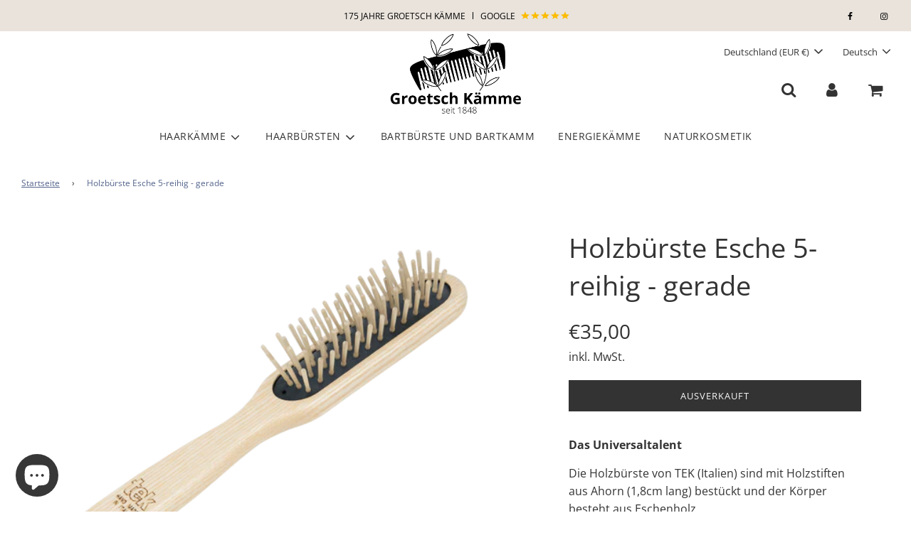

--- FILE ---
content_type: text/html; charset=utf-8
request_url: https://kammacher.de/products/holzbuerste-esche-5-reihig-gerade
body_size: 36046
content:

<!doctype html>
<html class="no-js" lang="de">
<head>
  <!-- Basic page needs ================================================== -->
  <meta charset="utf-8"><meta http-equiv="X-UA-Compatible" content="IE=edge">
  <meta name="google-site-verification" content="ugO4gFZnBUWzicELt9XXMHVlhxCAjM__yJcDtsWjDjI" />

  <link rel="preconnect" href="https://cdn.shopify.com" crossorigin><link rel="preconnect" href="https://fonts.shopifycdn.com" crossorigin><link rel="preload" href="//kammacher.de/cdn/shop/t/4/assets/theme.min.css?v=141228639033207431581681239412" as="style" />
  <link rel="preload" href="//kammacher.de/cdn/shop/t/4/assets/font-awesome.min.css?v=67234577834381952701681239412" as="style" onload="this.onload=null;this.rel='stylesheet'"/>
  <link rel="preload" href="//kammacher.de/cdn/shop/t/4/assets/swiper.min.css?v=88091268259482038431681239412" as="style" onload="this.onload=null;this.rel='stylesheet'"/>
  <link rel="preload" href="//kammacher.de/cdn/shop/t/4/assets/custom.css?v=117660845024573914651689062960" as="style" onload="this.onload=null;this.rel='stylesheet'"/>

  

  

  
    <link rel="shortcut icon" href="//kammacher.de/cdn/shop/files/kamm_favicon_40x40_bc9f8757-c8f0-4830-a44d-915074deb050_180x180_crop_center.png?v=1680927025" type="image/png">
    <link rel="apple-touch-icon" sizes="180x180" href="//kammacher.de/cdn/shop/files/kamm_favicon_40x40_bc9f8757-c8f0-4830-a44d-915074deb050_180x180_crop_center.png?v=1680927025">
    <link rel="apple-touch-icon-precomposed" sizes="180x180" href="//kammacher.de/cdn/shop/files/kamm_favicon_40x40_bc9f8757-c8f0-4830-a44d-915074deb050_180x180_crop_center.png?v=1680927025">
    <link rel="icon" type="image/png" sizes="32x32" href="//kammacher.de/cdn/shop/files/kamm_favicon_40x40_bc9f8757-c8f0-4830-a44d-915074deb050_32x32_crop_center.png?v=1680927025">
    <link rel="icon" type="image/png" sizes="194x194" href="//kammacher.de/cdn/shop/files/kamm_favicon_40x40_bc9f8757-c8f0-4830-a44d-915074deb050_194x194_crop_center.png?v=1680927025">
    <link rel="icon" type="image/png" sizes="192x192" href="//kammacher.de/cdn/shop/files/kamm_favicon_40x40_bc9f8757-c8f0-4830-a44d-915074deb050_192x192_crop_center.png?v=1680927025">
    <link rel="icon" type="image/png" sizes="16x16" href="//kammacher.de/cdn/shop/files/kamm_favicon_40x40_bc9f8757-c8f0-4830-a44d-915074deb050_16x16_crop_center.png?v=1680927025">
  
<link rel="preload" as="font" href="//kammacher.de/cdn/fonts/open_sans/opensans_n4.c32e4d4eca5273f6d4ee95ddf54b5bbb75fc9b61.woff2" type="font/woff2" crossorigin><link rel="preload" as="font" href="//kammacher.de/cdn/fonts/open_sans/opensans_n4.c32e4d4eca5273f6d4ee95ddf54b5bbb75fc9b61.woff2" type="font/woff2" crossorigin><link rel="preload" as="font" href="//kammacher.de/cdn/fonts/open_sans/opensans_n4.c32e4d4eca5273f6d4ee95ddf54b5bbb75fc9b61.woff2" type="font/woff2" crossorigin><!-- Title and description ================================================== -->
  <title>
    Holzbürste Esche 5-reihig - gerade &ndash; Kamm Manufaktur Groetsch
  </title>

  
    <meta name="description" content="Das Universaltalent Die Holzbürste von TEK (Italien) sind mit Holzstiften aus Ahorn (1,8cm lang) bestückt und der Körper besteht aus Eschenholz. Ahornholz ist hart und feinporig- ideal für die Holzstifte. Der Körper der Bürste ist aus hartem und stabilen Eschenholz.">
  

  <!-- Helpers ================================================== -->
  <!-- /snippets/social-meta-tags.liquid -->


<meta property="og:site_name" content="Kamm Manufaktur Groetsch">
<meta property="og:url" content="https://kammacher.de/products/holzbuerste-esche-5-reihig-gerade">
<meta property="og:title" content="Holzbürste Esche 5-reihig - gerade">
<meta property="og:type" content="product">
<meta property="og:description" content="Das Universaltalent Die Holzbürste von TEK (Italien) sind mit Holzstiften aus Ahorn (1,8cm lang) bestückt und der Körper besteht aus Eschenholz. Ahornholz ist hart und feinporig- ideal für die Holzstifte. Der Körper der Bürste ist aus hartem und stabilen Eschenholz.">

  <meta property="og:price:amount" content="35,00">
  <meta property="og:price:currency" content="EUR">

<meta property="og:image" content="http://kammacher.de/cdn/shop/products/Holzbuerste_Holzstifte_Esche_5reihig_gerade_vonoben_1200x1200.png?v=1673964106"><meta property="og:image" content="http://kammacher.de/cdn/shop/products/Holzbuerste_Holzstifte_Esche_5reihig_gerade_vonunten_1200x1200.png?v=1673964106">
<meta property="og:image:alt" content="Haarbürste aus Eschenholz mit Holzstiften aus Ahorn, gerade Form, 21,5 cm lang und 4cm breit, Holzbürste  für jedes Haar"><meta property="og:image:alt" content="Haarbürste aus Eschenholz mit Holzstiften aus Ahorn, gerade Form, 21,5 cm lang und 4cm breit, Holzbürste  für jedes Haar">
<meta property="og:image:secure_url" content="https://kammacher.de/cdn/shop/products/Holzbuerste_Holzstifte_Esche_5reihig_gerade_vonoben_1200x1200.png?v=1673964106"><meta property="og:image:secure_url" content="https://kammacher.de/cdn/shop/products/Holzbuerste_Holzstifte_Esche_5reihig_gerade_vonunten_1200x1200.png?v=1673964106">


<meta name="twitter:card" content="summary_large_image">
<meta name="twitter:title" content="Holzbürste Esche 5-reihig - gerade">
<meta name="twitter:description" content="Das Universaltalent Die Holzbürste von TEK (Italien) sind mit Holzstiften aus Ahorn (1,8cm lang) bestückt und der Körper besteht aus Eschenholz. Ahornholz ist hart und feinporig- ideal für die Holzstifte. Der Körper der Bürste ist aus hartem und stabilen Eschenholz.">

  <link rel="canonical" href="https://kammacher.de/products/holzbuerste-esche-5-reihig-gerade"/>
  <meta name="viewport" content="width=device-width, initial-scale=1, shrink-to-fit=no">
  <meta name="theme-color" content="#e9e3dc">

  <!-- CSS ================================================== -->
  <style>
/*============================================================================
  #Typography
==============================================================================*/





@font-face {
  font-family: "Open Sans";
  font-weight: 400;
  font-style: normal;
  font-display: swap;
  src: url("//kammacher.de/cdn/fonts/open_sans/opensans_n4.c32e4d4eca5273f6d4ee95ddf54b5bbb75fc9b61.woff2") format("woff2"),
       url("//kammacher.de/cdn/fonts/open_sans/opensans_n4.5f3406f8d94162b37bfa232b486ac93ee892406d.woff") format("woff");
}

@font-face {
  font-family: "Open Sans";
  font-weight: 400;
  font-style: normal;
  font-display: swap;
  src: url("//kammacher.de/cdn/fonts/open_sans/opensans_n4.c32e4d4eca5273f6d4ee95ddf54b5bbb75fc9b61.woff2") format("woff2"),
       url("//kammacher.de/cdn/fonts/open_sans/opensans_n4.5f3406f8d94162b37bfa232b486ac93ee892406d.woff") format("woff");
}

@font-face {
  font-family: "Open Sans";
  font-weight: 400;
  font-style: normal;
  font-display: swap;
  src: url("//kammacher.de/cdn/fonts/open_sans/opensans_n4.c32e4d4eca5273f6d4ee95ddf54b5bbb75fc9b61.woff2") format("woff2"),
       url("//kammacher.de/cdn/fonts/open_sans/opensans_n4.5f3406f8d94162b37bfa232b486ac93ee892406d.woff") format("woff");
}


  @font-face {
  font-family: "Open Sans";
  font-weight: 700;
  font-style: normal;
  font-display: swap;
  src: url("//kammacher.de/cdn/fonts/open_sans/opensans_n7.a9393be1574ea8606c68f4441806b2711d0d13e4.woff2") format("woff2"),
       url("//kammacher.de/cdn/fonts/open_sans/opensans_n7.7b8af34a6ebf52beb1a4c1d8c73ad6910ec2e553.woff") format("woff");
}




  @font-face {
  font-family: "Open Sans";
  font-weight: 700;
  font-style: normal;
  font-display: swap;
  src: url("//kammacher.de/cdn/fonts/open_sans/opensans_n7.a9393be1574ea8606c68f4441806b2711d0d13e4.woff2") format("woff2"),
       url("//kammacher.de/cdn/fonts/open_sans/opensans_n7.7b8af34a6ebf52beb1a4c1d8c73ad6910ec2e553.woff") format("woff");
}




  @font-face {
  font-family: "Open Sans";
  font-weight: 400;
  font-style: italic;
  font-display: swap;
  src: url("//kammacher.de/cdn/fonts/open_sans/opensans_i4.6f1d45f7a46916cc95c694aab32ecbf7509cbf33.woff2") format("woff2"),
       url("//kammacher.de/cdn/fonts/open_sans/opensans_i4.4efaa52d5a57aa9a57c1556cc2b7465d18839daa.woff") format("woff");
}




  @font-face {
  font-family: "Open Sans";
  font-weight: 700;
  font-style: italic;
  font-display: swap;
  src: url("//kammacher.de/cdn/fonts/open_sans/opensans_i7.916ced2e2ce15f7fcd95d196601a15e7b89ee9a4.woff2") format("woff2"),
       url("//kammacher.de/cdn/fonts/open_sans/opensans_i7.99a9cff8c86ea65461de497ade3d515a98f8b32a.woff") format("woff");
}



/*============================================================================
  #General Variables
==============================================================================*/

:root {

  --font-weight-normal: 400;
  --font-weight-bold: 700;
  --font-weight-header-bold: 700;

  --header-font-stack: "Open Sans", sans-serif;
  --header-font-weight: 400;
  --header-font-style: normal;
  --header-text-size: 38;
  --header-text-size-px: 38px;

  --header-font-case: uppercase;
  --header-font-size: 13;
  --header-font-size-px: 13px;

  --heading-spacing: 0px;
  --heading-font-case: normal;
  --heading-font-stack: FontDrop;

  --body-font-stack: "Open Sans", sans-serif;
  --body-font-weight: 400;
  --body-font-style: normal;

  --navigation-font-stack: "Open Sans", sans-serif;
  --navigation-font-weight: 400;
  --navigation-font-style: normal;

  --base-font-size-int: 16;
  --base-font-size: 16px;

  --body-font-size-12-to-em: 0.75em;
  --body-font-size-14-to-em: 0.88em;
  --body-font-size-16-to-em: 1.0em;
  --body-font-size-18-to-em: 1.13em;
  --body-font-size-20-to-em: 1.25em;
  --body-font-size-22-to-em: 1.38em;
  --body-font-size-24-to-em: 1.5em;
  --body-font-size-28-to-em: 1.75em;
  --body-font-size-36-to-em: 2.25em;

  --sale-badge-color: rgba(0,0,0,0);
  --sold-out-badge-color: #373737;
  --badge-font-color: #ffffff;

  --primary-btn-text-color: #ffffff;
  --primary-btn-bg-color: rgba(0,0,0,0);
  --primary-btn-bg-color-lighten50: rgba(128, 128, 128, 0.0);
  --primary-btn-bg-color-opacity50: rgba(0, 0, 0, 0.5);
  --primary-btn-bg-hover-color: #000000;
  --primary-btn-text-hover-color: #ffffff;

  --button-text-case: uppercase;
  --button-font-size: 13;
  --button-font-size-px: 13px;

  --secondary-btn-text-color: #f8f8f8;
  --secondary-btn-bg-color: #333333;
  --secondary-btn-bg-color-lighten: #666666;
  --secondary-btn-bg-hover-color: #000000;
  --secondary-btn-bg-text-hover-color: #ffffff;

  

  
    --alt-btn-font-style: normal;
    --alt-btn-font-weight: 400;
    

  --text-color: #333333;
  --text-color-lighten5: #404040;
  --text-color-lighten70: #e6e6e6;
  --text-color-transparent05: rgba(51, 51, 51, 0.05);
  --text-color-transparent15: rgba(51, 51, 51, 0.15);
  --text-color-transparent5: rgba(51, 51, 51, 0.5);
  --text-color-transparent6: rgba(51, 51, 51, 0.6);
  --text-color-transparent7: rgba(51, 51, 51, 0.7);
  --text-color-transparent8: rgba(51, 51, 51, 0.8);

  --product-page-font-size: 38;
  --product-page-font-size-px: 38px;
  --product-page-text-spacing: 0px;
  --product-page-font-case: normal;

  
  --product-page-font-weight: 400;
  

  --link-color: #56668e;
  --on-sale-color: #373737;

  --body-color: #ffffff;
  --body-color-darken10: #e6e6e6;
  --body-color-transparent00: rgba(255, 255, 255, 0);
  --body-color-transparent90: rgba(255, 255, 255, 0.9);

  --body-secondary-color: #ffffff;
  --body-secondary-color-transparent00: rgba(255, 255, 255, 0);
  --body-secondary-color-darken05: #f2f2f2;

  --color-primary-background: #ffffff;
  --color-primary-background-rgb: 255, 255, 255;
  --color-secondary-background: #ffffff;

  --cart-background-color: #373737;

  --border-color: rgba(51, 51, 51, 0.5);
  --border-color-darken10: #1a1a1a;

  --header-color: #ffffff;
  --header-color-darken5: #f2f2f2;
  --header-color-lighten5: #ffffff;

  --header-border-color: #a8bc35;

  --announcement-text-size: 12px;
  --announcement-text-spacing: 0px;
  --announcement-text-case: uppercase;

  
      --announcement-font-style: normal;
      --announcement-font-weight: 700;
    

  --logo-font-size: 14px;

  --overlay-header-text-color: #ffffff;
  --nav-text-color: #333333;
  --nav-text-hover: #949494;

  --color-scheme-light-background: #ffffff;
  --color-scheme-light-background-lighten5: #ffffff;
  --color-scheme-light-text: #252525;
  --color-scheme-light-text-transparent60: rgba(37, 37, 37, 0.6);

  --color-scheme-feature-background: #ffffff;
  --color-scheme-feature-background-lighten5: #ffffff;
  --color-scheme-feature-text: #252525;
  --color-scheme-feature-text-transparent60: rgba(37, 37, 37, 0.6);

  --homepage-sections-accent-secondary-color-transparent60: rgba(37, 37, 37, 0.6);

  --color-scheme-dark-background: rgba(0,0,0,0);
  --color-scheme-dark-text: #333333;
  --color-scheme-dark-text-transparent60: rgba(51, 51, 51, 0.6);

  --filter-bg-color: rgba(51, 51, 51, 0.1);

  --color-footer-bg: #e9e3dc;
  --color-footer-bg-darken5: #dfd6cc;
  --color-footer-text: #000000;
  --color-footer-text-darken10: #000000;
  --color-footer-border: rgba(0, 0, 0, 0.1);

  --popup-text-color: #373737;
  --popup-text-color-lighten10: #515151;
  --popup-bg-color: #f4f4f4;

  --menu-drawer-color: #ffffff;
  --menu-drawer-color-darken5: #f2f2f2;
  --menu-drawer-text-color: #373737;
  --menu-drawer-border-color: rgba(55, 55, 55, 0.1);
  --menu-drawer-text-hover-color: #696969;

  --cart-drawer-color: #ffffff;
  --cart-drawer-text-color: #373737;
  --cart-drawer-text-color-lighten10: #515151;
  --cart-drawer-border-color: rgba(55, 55, 55, 0.5);

  --fancybox-overlay: url('//kammacher.de/cdn/shop/t/4/assets/fancybox_overlay.png?v=61793926319831825281681239412');

  /* Shop Pay Installments variables */
  --color-body: #ffffff;
  --color-bg: #ffffff;
}
</style>

  <style data-shopify>
    *,
    *::before,
    *::after {
      box-sizing: inherit;
    }

    html {
      box-sizing: border-box;
      background-color: var(--body-color);
      height: 100%;
      margin: 0;
    }

    body {
      background-color: var(--body-color);
      min-height: 100%;
      margin: 0;
      display: grid;
      grid-template-rows: auto auto 1fr auto;
      grid-template-columns: 100%;
    }

    .sr-only {
      position: absolute;
      width: 1px;
      height: 1px;
      padding: 0;
      margin: -1px;
      overflow: hidden;
      clip: rect(0, 0, 0, 0);
      border: 0;
    }

    .sr-only-focusable:active, .sr-only-focusable:focus {
      position: static;
      width: auto;
      height: auto;
      margin: 0;
      overflow: visible;
      clip: auto;
    }
  </style>

  <!-- Header hook for plugins ================================================== -->
  <script>window.performance && window.performance.mark && window.performance.mark('shopify.content_for_header.start');</script><meta name="google-site-verification" content="BFcQjzBMeYNfAZxUj53X16sA8FXwlxhGRZYCl6v6xHA">
<meta name="facebook-domain-verification" content="knashawms30hy0e5fbktl64xijznkr">
<meta id="shopify-digital-wallet" name="shopify-digital-wallet" content="/66283929885/digital_wallets/dialog">
<meta name="shopify-checkout-api-token" content="ac50b304c291674b5151ac64fa37eb1a">
<meta id="in-context-paypal-metadata" data-shop-id="66283929885" data-venmo-supported="false" data-environment="production" data-locale="de_DE" data-paypal-v4="true" data-currency="EUR">
<link rel="alternate" hreflang="x-default" href="https://kammacher.de/products/holzbuerste-esche-5-reihig-gerade">
<link rel="alternate" hreflang="de" href="https://kammacher.de/products/holzbuerste-esche-5-reihig-gerade">
<link rel="alternate" hreflang="fr" href="https://kammacher.de/fr/products/holzbuerste-esche-5-reihig-gerade">
<link rel="alternate" hreflang="en" href="https://kammacher.de/en/products/holzbuerste-esche-5-reihig-gerade">
<link rel="alternate" type="application/json+oembed" href="https://kammacher.de/products/holzbuerste-esche-5-reihig-gerade.oembed">
<script async="async" src="/checkouts/internal/preloads.js?locale=de-DE"></script>
<script id="shopify-features" type="application/json">{"accessToken":"ac50b304c291674b5151ac64fa37eb1a","betas":["rich-media-storefront-analytics"],"domain":"kammacher.de","predictiveSearch":true,"shopId":66283929885,"locale":"de"}</script>
<script>var Shopify = Shopify || {};
Shopify.shop = "6f541e.myshopify.com";
Shopify.locale = "de";
Shopify.currency = {"active":"EUR","rate":"1.0"};
Shopify.country = "DE";
Shopify.theme = {"name":"Kamm Manufaktur Groetsch Neu","id":147271123269,"schema_name":"Flow","schema_version":"31.0.7","theme_store_id":801,"role":"main"};
Shopify.theme.handle = "null";
Shopify.theme.style = {"id":null,"handle":null};
Shopify.cdnHost = "kammacher.de/cdn";
Shopify.routes = Shopify.routes || {};
Shopify.routes.root = "/";</script>
<script type="module">!function(o){(o.Shopify=o.Shopify||{}).modules=!0}(window);</script>
<script>!function(o){function n(){var o=[];function n(){o.push(Array.prototype.slice.apply(arguments))}return n.q=o,n}var t=o.Shopify=o.Shopify||{};t.loadFeatures=n(),t.autoloadFeatures=n()}(window);</script>
<script id="shop-js-analytics" type="application/json">{"pageType":"product"}</script>
<script defer="defer" async type="module" src="//kammacher.de/cdn/shopifycloud/shop-js/modules/v2/client.init-shop-cart-sync_HUjMWWU5.de.esm.js"></script>
<script defer="defer" async type="module" src="//kammacher.de/cdn/shopifycloud/shop-js/modules/v2/chunk.common_QpfDqRK1.esm.js"></script>
<script type="module">
  await import("//kammacher.de/cdn/shopifycloud/shop-js/modules/v2/client.init-shop-cart-sync_HUjMWWU5.de.esm.js");
await import("//kammacher.de/cdn/shopifycloud/shop-js/modules/v2/chunk.common_QpfDqRK1.esm.js");

  window.Shopify.SignInWithShop?.initShopCartSync?.({"fedCMEnabled":true,"windoidEnabled":true});

</script>
<script>(function() {
  var isLoaded = false;
  function asyncLoad() {
    if (isLoaded) return;
    isLoaded = true;
    var urls = ["https:\/\/plugin.brevo.com\/integrations\/api\/automation\/script?user_connection_id=645c9e5521057a7663014965\u0026ma-key=bl61pvxowo70oi1k1i2a6h3u\u0026shop=6f541e.myshopify.com","https:\/\/plugin.brevo.com\/integrations\/api\/sy\/cart_tracking\/script?ma-key=bl61pvxowo70oi1k1i2a6h3u\u0026user_connection_id=645c9e5521057a7663014965\u0026shop=6f541e.myshopify.com"];
    for (var i = 0; i < urls.length; i++) {
      var s = document.createElement('script');
      s.type = 'text/javascript';
      s.async = true;
      s.src = urls[i];
      var x = document.getElementsByTagName('script')[0];
      x.parentNode.insertBefore(s, x);
    }
  };
  if(window.attachEvent) {
    window.attachEvent('onload', asyncLoad);
  } else {
    window.addEventListener('load', asyncLoad, false);
  }
})();</script>
<script id="__st">var __st={"a":66283929885,"offset":3600,"reqid":"df314aab-983d-409b-afee-caa7410fb1db-1768743192","pageurl":"kammacher.de\/products\/holzbuerste-esche-5-reihig-gerade","u":"b7262192f684","p":"product","rtyp":"product","rid":8092331344157};</script>
<script>window.ShopifyPaypalV4VisibilityTracking = true;</script>
<script id="captcha-bootstrap">!function(){'use strict';const t='contact',e='account',n='new_comment',o=[[t,t],['blogs',n],['comments',n],[t,'customer']],c=[[e,'customer_login'],[e,'guest_login'],[e,'recover_customer_password'],[e,'create_customer']],r=t=>t.map((([t,e])=>`form[action*='/${t}']:not([data-nocaptcha='true']) input[name='form_type'][value='${e}']`)).join(','),a=t=>()=>t?[...document.querySelectorAll(t)].map((t=>t.form)):[];function s(){const t=[...o],e=r(t);return a(e)}const i='password',u='form_key',d=['recaptcha-v3-token','g-recaptcha-response','h-captcha-response',i],f=()=>{try{return window.sessionStorage}catch{return}},m='__shopify_v',_=t=>t.elements[u];function p(t,e,n=!1){try{const o=window.sessionStorage,c=JSON.parse(o.getItem(e)),{data:r}=function(t){const{data:e,action:n}=t;return t[m]||n?{data:e,action:n}:{data:t,action:n}}(c);for(const[e,n]of Object.entries(r))t.elements[e]&&(t.elements[e].value=n);n&&o.removeItem(e)}catch(o){console.error('form repopulation failed',{error:o})}}const l='form_type',E='cptcha';function T(t){t.dataset[E]=!0}const w=window,h=w.document,L='Shopify',v='ce_forms',y='captcha';let A=!1;((t,e)=>{const n=(g='f06e6c50-85a8-45c8-87d0-21a2b65856fe',I='https://cdn.shopify.com/shopifycloud/storefront-forms-hcaptcha/ce_storefront_forms_captcha_hcaptcha.v1.5.2.iife.js',D={infoText:'Durch hCaptcha geschützt',privacyText:'Datenschutz',termsText:'Allgemeine Geschäftsbedingungen'},(t,e,n)=>{const o=w[L][v],c=o.bindForm;if(c)return c(t,g,e,D).then(n);var r;o.q.push([[t,g,e,D],n]),r=I,A||(h.body.append(Object.assign(h.createElement('script'),{id:'captcha-provider',async:!0,src:r})),A=!0)});var g,I,D;w[L]=w[L]||{},w[L][v]=w[L][v]||{},w[L][v].q=[],w[L][y]=w[L][y]||{},w[L][y].protect=function(t,e){n(t,void 0,e),T(t)},Object.freeze(w[L][y]),function(t,e,n,w,h,L){const[v,y,A,g]=function(t,e,n){const i=e?o:[],u=t?c:[],d=[...i,...u],f=r(d),m=r(i),_=r(d.filter((([t,e])=>n.includes(e))));return[a(f),a(m),a(_),s()]}(w,h,L),I=t=>{const e=t.target;return e instanceof HTMLFormElement?e:e&&e.form},D=t=>v().includes(t);t.addEventListener('submit',(t=>{const e=I(t);if(!e)return;const n=D(e)&&!e.dataset.hcaptchaBound&&!e.dataset.recaptchaBound,o=_(e),c=g().includes(e)&&(!o||!o.value);(n||c)&&t.preventDefault(),c&&!n&&(function(t){try{if(!f())return;!function(t){const e=f();if(!e)return;const n=_(t);if(!n)return;const o=n.value;o&&e.removeItem(o)}(t);const e=Array.from(Array(32),(()=>Math.random().toString(36)[2])).join('');!function(t,e){_(t)||t.append(Object.assign(document.createElement('input'),{type:'hidden',name:u})),t.elements[u].value=e}(t,e),function(t,e){const n=f();if(!n)return;const o=[...t.querySelectorAll(`input[type='${i}']`)].map((({name:t})=>t)),c=[...d,...o],r={};for(const[a,s]of new FormData(t).entries())c.includes(a)||(r[a]=s);n.setItem(e,JSON.stringify({[m]:1,action:t.action,data:r}))}(t,e)}catch(e){console.error('failed to persist form',e)}}(e),e.submit())}));const S=(t,e)=>{t&&!t.dataset[E]&&(n(t,e.some((e=>e===t))),T(t))};for(const o of['focusin','change'])t.addEventListener(o,(t=>{const e=I(t);D(e)&&S(e,y())}));const B=e.get('form_key'),M=e.get(l),P=B&&M;t.addEventListener('DOMContentLoaded',(()=>{const t=y();if(P)for(const e of t)e.elements[l].value===M&&p(e,B);[...new Set([...A(),...v().filter((t=>'true'===t.dataset.shopifyCaptcha))])].forEach((e=>S(e,t)))}))}(h,new URLSearchParams(w.location.search),n,t,e,['guest_login'])})(!0,!0)}();</script>
<script integrity="sha256-4kQ18oKyAcykRKYeNunJcIwy7WH5gtpwJnB7kiuLZ1E=" data-source-attribution="shopify.loadfeatures" defer="defer" src="//kammacher.de/cdn/shopifycloud/storefront/assets/storefront/load_feature-a0a9edcb.js" crossorigin="anonymous"></script>
<script data-source-attribution="shopify.dynamic_checkout.dynamic.init">var Shopify=Shopify||{};Shopify.PaymentButton=Shopify.PaymentButton||{isStorefrontPortableWallets:!0,init:function(){window.Shopify.PaymentButton.init=function(){};var t=document.createElement("script");t.src="https://kammacher.de/cdn/shopifycloud/portable-wallets/latest/portable-wallets.de.js",t.type="module",document.head.appendChild(t)}};
</script>
<script data-source-attribution="shopify.dynamic_checkout.buyer_consent">
  function portableWalletsHideBuyerConsent(e){var t=document.getElementById("shopify-buyer-consent"),n=document.getElementById("shopify-subscription-policy-button");t&&n&&(t.classList.add("hidden"),t.setAttribute("aria-hidden","true"),n.removeEventListener("click",e))}function portableWalletsShowBuyerConsent(e){var t=document.getElementById("shopify-buyer-consent"),n=document.getElementById("shopify-subscription-policy-button");t&&n&&(t.classList.remove("hidden"),t.removeAttribute("aria-hidden"),n.addEventListener("click",e))}window.Shopify?.PaymentButton&&(window.Shopify.PaymentButton.hideBuyerConsent=portableWalletsHideBuyerConsent,window.Shopify.PaymentButton.showBuyerConsent=portableWalletsShowBuyerConsent);
</script>
<script>
  function portableWalletsCleanup(e){e&&e.src&&console.error("Failed to load portable wallets script "+e.src);var t=document.querySelectorAll("shopify-accelerated-checkout .shopify-payment-button__skeleton, shopify-accelerated-checkout-cart .wallet-cart-button__skeleton"),e=document.getElementById("shopify-buyer-consent");for(let e=0;e<t.length;e++)t[e].remove();e&&e.remove()}function portableWalletsNotLoadedAsModule(e){e instanceof ErrorEvent&&"string"==typeof e.message&&e.message.includes("import.meta")&&"string"==typeof e.filename&&e.filename.includes("portable-wallets")&&(window.removeEventListener("error",portableWalletsNotLoadedAsModule),window.Shopify.PaymentButton.failedToLoad=e,"loading"===document.readyState?document.addEventListener("DOMContentLoaded",window.Shopify.PaymentButton.init):window.Shopify.PaymentButton.init())}window.addEventListener("error",portableWalletsNotLoadedAsModule);
</script>

<script type="module" src="https://kammacher.de/cdn/shopifycloud/portable-wallets/latest/portable-wallets.de.js" onError="portableWalletsCleanup(this)" crossorigin="anonymous"></script>
<script nomodule>
  document.addEventListener("DOMContentLoaded", portableWalletsCleanup);
</script>

<script id='scb4127' type='text/javascript' async='' src='https://kammacher.de/cdn/shopifycloud/privacy-banner/storefront-banner.js'></script><link id="shopify-accelerated-checkout-styles" rel="stylesheet" media="screen" href="https://kammacher.de/cdn/shopifycloud/portable-wallets/latest/accelerated-checkout-backwards-compat.css" crossorigin="anonymous">
<style id="shopify-accelerated-checkout-cart">
        #shopify-buyer-consent {
  margin-top: 1em;
  display: inline-block;
  width: 100%;
}

#shopify-buyer-consent.hidden {
  display: none;
}

#shopify-subscription-policy-button {
  background: none;
  border: none;
  padding: 0;
  text-decoration: underline;
  font-size: inherit;
  cursor: pointer;
}

#shopify-subscription-policy-button::before {
  box-shadow: none;
}

      </style>

<script>window.performance && window.performance.mark && window.performance.mark('shopify.content_for_header.end');</script>

  

  

  <script>document.documentElement.className = document.documentElement.className.replace('no-js', 'js');</script>
  <!-- Google tag (gtag.js) -->
  <script async src="https://www.googletagmanager.com/gtag/js?id=G-YLRS5390KV"></script>
  <script>
    window.dataLayer = window.dataLayer || [];
    function gtag(){dataLayer.push(arguments);}
    gtag('js', new Date());
  
    gtag('config', 'G-YLRS5390KV');
  </script>
<!-- BEGIN app block: shopify://apps/klaviyo-email-marketing-sms/blocks/klaviyo-onsite-embed/2632fe16-c075-4321-a88b-50b567f42507 -->












  <script async src="https://static.klaviyo.com/onsite/js/XMYCYA/klaviyo.js?company_id=XMYCYA"></script>
  <script>!function(){if(!window.klaviyo){window._klOnsite=window._klOnsite||[];try{window.klaviyo=new Proxy({},{get:function(n,i){return"push"===i?function(){var n;(n=window._klOnsite).push.apply(n,arguments)}:function(){for(var n=arguments.length,o=new Array(n),w=0;w<n;w++)o[w]=arguments[w];var t="function"==typeof o[o.length-1]?o.pop():void 0,e=new Promise((function(n){window._klOnsite.push([i].concat(o,[function(i){t&&t(i),n(i)}]))}));return e}}})}catch(n){window.klaviyo=window.klaviyo||[],window.klaviyo.push=function(){var n;(n=window._klOnsite).push.apply(n,arguments)}}}}();</script>

  
    <script id="viewed_product">
      if (item == null) {
        var _learnq = _learnq || [];

        var MetafieldReviews = null
        var MetafieldYotpoRating = null
        var MetafieldYotpoCount = null
        var MetafieldLooxRating = null
        var MetafieldLooxCount = null
        var okendoProduct = null
        var okendoProductReviewCount = null
        var okendoProductReviewAverageValue = null
        try {
          // The following fields are used for Customer Hub recently viewed in order to add reviews.
          // This information is not part of __kla_viewed. Instead, it is part of __kla_viewed_reviewed_items
          MetafieldReviews = {};
          MetafieldYotpoRating = null
          MetafieldYotpoCount = null
          MetafieldLooxRating = null
          MetafieldLooxCount = null

          okendoProduct = null
          // If the okendo metafield is not legacy, it will error, which then requires the new json formatted data
          if (okendoProduct && 'error' in okendoProduct) {
            okendoProduct = null
          }
          okendoProductReviewCount = okendoProduct ? okendoProduct.reviewCount : null
          okendoProductReviewAverageValue = okendoProduct ? okendoProduct.reviewAverageValue : null
        } catch (error) {
          console.error('Error in Klaviyo onsite reviews tracking:', error);
        }

        var item = {
          Name: "Holzbürste Esche 5-reihig - gerade",
          ProductID: 8092331344157,
          Categories: ["Feines Haar - glatt bis gewellt","Haarbürste","Haarbürsten","Haarbürsten mit Holzstiften","Holzbürsten","Normales Haar - glatt bis gewellt"],
          ImageURL: "https://kammacher.de/cdn/shop/products/Holzbuerste_Holzstifte_Esche_5reihig_gerade_vonoben_grande.png?v=1673964106",
          URL: "https://kammacher.de/products/holzbuerste-esche-5-reihig-gerade",
          Brand: "TEK Italy",
          Price: "€35,00",
          Value: "35,00",
          CompareAtPrice: "€0,00"
        };
        _learnq.push(['track', 'Viewed Product', item]);
        _learnq.push(['trackViewedItem', {
          Title: item.Name,
          ItemId: item.ProductID,
          Categories: item.Categories,
          ImageUrl: item.ImageURL,
          Url: item.URL,
          Metadata: {
            Brand: item.Brand,
            Price: item.Price,
            Value: item.Value,
            CompareAtPrice: item.CompareAtPrice
          },
          metafields:{
            reviews: MetafieldReviews,
            yotpo:{
              rating: MetafieldYotpoRating,
              count: MetafieldYotpoCount,
            },
            loox:{
              rating: MetafieldLooxRating,
              count: MetafieldLooxCount,
            },
            okendo: {
              rating: okendoProductReviewAverageValue,
              count: okendoProductReviewCount,
            }
          }
        }]);
      }
    </script>
  




  <script>
    window.klaviyoReviewsProductDesignMode = false
  </script>







<!-- END app block --><script src="https://cdn.shopify.com/extensions/7bc9bb47-adfa-4267-963e-cadee5096caf/inbox-1252/assets/inbox-chat-loader.js" type="text/javascript" defer="defer"></script>
<script src="https://cdn.shopify.com/extensions/2244c2e0-b17a-49f7-8be9-89c0aa709ffb/conversion-bear-trust-badges-19/assets/trust-badges.js" type="text/javascript" defer="defer"></script>
<link href="https://monorail-edge.shopifysvc.com" rel="dns-prefetch">
<script>(function(){if ("sendBeacon" in navigator && "performance" in window) {try {var session_token_from_headers = performance.getEntriesByType('navigation')[0].serverTiming.find(x => x.name == '_s').description;} catch {var session_token_from_headers = undefined;}var session_cookie_matches = document.cookie.match(/_shopify_s=([^;]*)/);var session_token_from_cookie = session_cookie_matches && session_cookie_matches.length === 2 ? session_cookie_matches[1] : "";var session_token = session_token_from_headers || session_token_from_cookie || "";function handle_abandonment_event(e) {var entries = performance.getEntries().filter(function(entry) {return /monorail-edge.shopifysvc.com/.test(entry.name);});if (!window.abandonment_tracked && entries.length === 0) {window.abandonment_tracked = true;var currentMs = Date.now();var navigation_start = performance.timing.navigationStart;var payload = {shop_id: 66283929885,url: window.location.href,navigation_start,duration: currentMs - navigation_start,session_token,page_type: "product"};window.navigator.sendBeacon("https://monorail-edge.shopifysvc.com/v1/produce", JSON.stringify({schema_id: "online_store_buyer_site_abandonment/1.1",payload: payload,metadata: {event_created_at_ms: currentMs,event_sent_at_ms: currentMs}}));}}window.addEventListener('pagehide', handle_abandonment_event);}}());</script>
<script id="web-pixels-manager-setup">(function e(e,d,r,n,o){if(void 0===o&&(o={}),!Boolean(null===(a=null===(i=window.Shopify)||void 0===i?void 0:i.analytics)||void 0===a?void 0:a.replayQueue)){var i,a;window.Shopify=window.Shopify||{};var t=window.Shopify;t.analytics=t.analytics||{};var s=t.analytics;s.replayQueue=[],s.publish=function(e,d,r){return s.replayQueue.push([e,d,r]),!0};try{self.performance.mark("wpm:start")}catch(e){}var l=function(){var e={modern:/Edge?\/(1{2}[4-9]|1[2-9]\d|[2-9]\d{2}|\d{4,})\.\d+(\.\d+|)|Firefox\/(1{2}[4-9]|1[2-9]\d|[2-9]\d{2}|\d{4,})\.\d+(\.\d+|)|Chrom(ium|e)\/(9{2}|\d{3,})\.\d+(\.\d+|)|(Maci|X1{2}).+ Version\/(15\.\d+|(1[6-9]|[2-9]\d|\d{3,})\.\d+)([,.]\d+|)( \(\w+\)|)( Mobile\/\w+|) Safari\/|Chrome.+OPR\/(9{2}|\d{3,})\.\d+\.\d+|(CPU[ +]OS|iPhone[ +]OS|CPU[ +]iPhone|CPU IPhone OS|CPU iPad OS)[ +]+(15[._]\d+|(1[6-9]|[2-9]\d|\d{3,})[._]\d+)([._]\d+|)|Android:?[ /-](13[3-9]|1[4-9]\d|[2-9]\d{2}|\d{4,})(\.\d+|)(\.\d+|)|Android.+Firefox\/(13[5-9]|1[4-9]\d|[2-9]\d{2}|\d{4,})\.\d+(\.\d+|)|Android.+Chrom(ium|e)\/(13[3-9]|1[4-9]\d|[2-9]\d{2}|\d{4,})\.\d+(\.\d+|)|SamsungBrowser\/([2-9]\d|\d{3,})\.\d+/,legacy:/Edge?\/(1[6-9]|[2-9]\d|\d{3,})\.\d+(\.\d+|)|Firefox\/(5[4-9]|[6-9]\d|\d{3,})\.\d+(\.\d+|)|Chrom(ium|e)\/(5[1-9]|[6-9]\d|\d{3,})\.\d+(\.\d+|)([\d.]+$|.*Safari\/(?![\d.]+ Edge\/[\d.]+$))|(Maci|X1{2}).+ Version\/(10\.\d+|(1[1-9]|[2-9]\d|\d{3,})\.\d+)([,.]\d+|)( \(\w+\)|)( Mobile\/\w+|) Safari\/|Chrome.+OPR\/(3[89]|[4-9]\d|\d{3,})\.\d+\.\d+|(CPU[ +]OS|iPhone[ +]OS|CPU[ +]iPhone|CPU IPhone OS|CPU iPad OS)[ +]+(10[._]\d+|(1[1-9]|[2-9]\d|\d{3,})[._]\d+)([._]\d+|)|Android:?[ /-](13[3-9]|1[4-9]\d|[2-9]\d{2}|\d{4,})(\.\d+|)(\.\d+|)|Mobile Safari.+OPR\/([89]\d|\d{3,})\.\d+\.\d+|Android.+Firefox\/(13[5-9]|1[4-9]\d|[2-9]\d{2}|\d{4,})\.\d+(\.\d+|)|Android.+Chrom(ium|e)\/(13[3-9]|1[4-9]\d|[2-9]\d{2}|\d{4,})\.\d+(\.\d+|)|Android.+(UC? ?Browser|UCWEB|U3)[ /]?(15\.([5-9]|\d{2,})|(1[6-9]|[2-9]\d|\d{3,})\.\d+)\.\d+|SamsungBrowser\/(5\.\d+|([6-9]|\d{2,})\.\d+)|Android.+MQ{2}Browser\/(14(\.(9|\d{2,})|)|(1[5-9]|[2-9]\d|\d{3,})(\.\d+|))(\.\d+|)|K[Aa][Ii]OS\/(3\.\d+|([4-9]|\d{2,})\.\d+)(\.\d+|)/},d=e.modern,r=e.legacy,n=navigator.userAgent;return n.match(d)?"modern":n.match(r)?"legacy":"unknown"}(),u="modern"===l?"modern":"legacy",c=(null!=n?n:{modern:"",legacy:""})[u],f=function(e){return[e.baseUrl,"/wpm","/b",e.hashVersion,"modern"===e.buildTarget?"m":"l",".js"].join("")}({baseUrl:d,hashVersion:r,buildTarget:u}),m=function(e){var d=e.version,r=e.bundleTarget,n=e.surface,o=e.pageUrl,i=e.monorailEndpoint;return{emit:function(e){var a=e.status,t=e.errorMsg,s=(new Date).getTime(),l=JSON.stringify({metadata:{event_sent_at_ms:s},events:[{schema_id:"web_pixels_manager_load/3.1",payload:{version:d,bundle_target:r,page_url:o,status:a,surface:n,error_msg:t},metadata:{event_created_at_ms:s}}]});if(!i)return console&&console.warn&&console.warn("[Web Pixels Manager] No Monorail endpoint provided, skipping logging."),!1;try{return self.navigator.sendBeacon.bind(self.navigator)(i,l)}catch(e){}var u=new XMLHttpRequest;try{return u.open("POST",i,!0),u.setRequestHeader("Content-Type","text/plain"),u.send(l),!0}catch(e){return console&&console.warn&&console.warn("[Web Pixels Manager] Got an unhandled error while logging to Monorail."),!1}}}}({version:r,bundleTarget:l,surface:e.surface,pageUrl:self.location.href,monorailEndpoint:e.monorailEndpoint});try{o.browserTarget=l,function(e){var d=e.src,r=e.async,n=void 0===r||r,o=e.onload,i=e.onerror,a=e.sri,t=e.scriptDataAttributes,s=void 0===t?{}:t,l=document.createElement("script"),u=document.querySelector("head"),c=document.querySelector("body");if(l.async=n,l.src=d,a&&(l.integrity=a,l.crossOrigin="anonymous"),s)for(var f in s)if(Object.prototype.hasOwnProperty.call(s,f))try{l.dataset[f]=s[f]}catch(e){}if(o&&l.addEventListener("load",o),i&&l.addEventListener("error",i),u)u.appendChild(l);else{if(!c)throw new Error("Did not find a head or body element to append the script");c.appendChild(l)}}({src:f,async:!0,onload:function(){if(!function(){var e,d;return Boolean(null===(d=null===(e=window.Shopify)||void 0===e?void 0:e.analytics)||void 0===d?void 0:d.initialized)}()){var d=window.webPixelsManager.init(e)||void 0;if(d){var r=window.Shopify.analytics;r.replayQueue.forEach((function(e){var r=e[0],n=e[1],o=e[2];d.publishCustomEvent(r,n,o)})),r.replayQueue=[],r.publish=d.publishCustomEvent,r.visitor=d.visitor,r.initialized=!0}}},onerror:function(){return m.emit({status:"failed",errorMsg:"".concat(f," has failed to load")})},sri:function(e){var d=/^sha384-[A-Za-z0-9+/=]+$/;return"string"==typeof e&&d.test(e)}(c)?c:"",scriptDataAttributes:o}),m.emit({status:"loading"})}catch(e){m.emit({status:"failed",errorMsg:(null==e?void 0:e.message)||"Unknown error"})}}})({shopId: 66283929885,storefrontBaseUrl: "https://kammacher.de",extensionsBaseUrl: "https://extensions.shopifycdn.com/cdn/shopifycloud/web-pixels-manager",monorailEndpoint: "https://monorail-edge.shopifysvc.com/unstable/produce_batch",surface: "storefront-renderer",enabledBetaFlags: ["2dca8a86"],webPixelsConfigList: [{"id":"3579347269","configuration":"{\"accountID\":\"XMYCYA\",\"webPixelConfig\":\"eyJlbmFibGVBZGRlZFRvQ2FydEV2ZW50cyI6IHRydWV9\"}","eventPayloadVersion":"v1","runtimeContext":"STRICT","scriptVersion":"524f6c1ee37bacdca7657a665bdca589","type":"APP","apiClientId":123074,"privacyPurposes":["ANALYTICS","MARKETING"],"dataSharingAdjustments":{"protectedCustomerApprovalScopes":["read_customer_address","read_customer_email","read_customer_name","read_customer_personal_data","read_customer_phone"]}},{"id":"875954501","configuration":"{\"config\":\"{\\\"pixel_id\\\":\\\"G-YLRS5390KV\\\",\\\"target_country\\\":\\\"DE\\\",\\\"gtag_events\\\":[{\\\"type\\\":\\\"begin_checkout\\\",\\\"action_label\\\":\\\"G-YLRS5390KV\\\"},{\\\"type\\\":\\\"search\\\",\\\"action_label\\\":\\\"G-YLRS5390KV\\\"},{\\\"type\\\":\\\"view_item\\\",\\\"action_label\\\":[\\\"G-YLRS5390KV\\\",\\\"MC-8N02412D08\\\"]},{\\\"type\\\":\\\"purchase\\\",\\\"action_label\\\":[\\\"G-YLRS5390KV\\\",\\\"MC-8N02412D08\\\"]},{\\\"type\\\":\\\"page_view\\\",\\\"action_label\\\":[\\\"G-YLRS5390KV\\\",\\\"MC-8N02412D08\\\"]},{\\\"type\\\":\\\"add_payment_info\\\",\\\"action_label\\\":\\\"G-YLRS5390KV\\\"},{\\\"type\\\":\\\"add_to_cart\\\",\\\"action_label\\\":\\\"G-YLRS5390KV\\\"}],\\\"enable_monitoring_mode\\\":false}\"}","eventPayloadVersion":"v1","runtimeContext":"OPEN","scriptVersion":"b2a88bafab3e21179ed38636efcd8a93","type":"APP","apiClientId":1780363,"privacyPurposes":[],"dataSharingAdjustments":{"protectedCustomerApprovalScopes":["read_customer_address","read_customer_email","read_customer_name","read_customer_personal_data","read_customer_phone"]}},{"id":"349405509","configuration":"{\"pixel_id\":\"218725897381506\",\"pixel_type\":\"facebook_pixel\",\"metaapp_system_user_token\":\"-\"}","eventPayloadVersion":"v1","runtimeContext":"OPEN","scriptVersion":"ca16bc87fe92b6042fbaa3acc2fbdaa6","type":"APP","apiClientId":2329312,"privacyPurposes":["ANALYTICS","MARKETING","SALE_OF_DATA"],"dataSharingAdjustments":{"protectedCustomerApprovalScopes":["read_customer_address","read_customer_email","read_customer_name","read_customer_personal_data","read_customer_phone"]}},{"id":"183599429","eventPayloadVersion":"v1","runtimeContext":"LAX","scriptVersion":"1","type":"CUSTOM","privacyPurposes":["ANALYTICS"],"name":"Google Analytics tag (migrated)"},{"id":"shopify-app-pixel","configuration":"{}","eventPayloadVersion":"v1","runtimeContext":"STRICT","scriptVersion":"0450","apiClientId":"shopify-pixel","type":"APP","privacyPurposes":["ANALYTICS","MARKETING"]},{"id":"shopify-custom-pixel","eventPayloadVersion":"v1","runtimeContext":"LAX","scriptVersion":"0450","apiClientId":"shopify-pixel","type":"CUSTOM","privacyPurposes":["ANALYTICS","MARKETING"]}],isMerchantRequest: false,initData: {"shop":{"name":"Kamm Manufaktur Groetsch","paymentSettings":{"currencyCode":"EUR"},"myshopifyDomain":"6f541e.myshopify.com","countryCode":"DE","storefrontUrl":"https:\/\/kammacher.de"},"customer":null,"cart":null,"checkout":null,"productVariants":[{"price":{"amount":35.0,"currencyCode":"EUR"},"product":{"title":"Holzbürste Esche 5-reihig - gerade","vendor":"TEK Italy","id":"8092331344157","untranslatedTitle":"Holzbürste Esche 5-reihig - gerade","url":"\/products\/holzbuerste-esche-5-reihig-gerade","type":"Holzbürste"},"id":"44264745959709","image":{"src":"\/\/kammacher.de\/cdn\/shop\/products\/Holzbuerste_Holzstifte_Esche_5reihig_gerade_vonoben.png?v=1673964106"},"sku":"22EH","title":"feines bis normales - glattes bis gewelltes Haar","untranslatedTitle":"feines bis normales - glattes bis gewelltes Haar"}],"purchasingCompany":null},},"https://kammacher.de/cdn","fcfee988w5aeb613cpc8e4bc33m6693e112",{"modern":"","legacy":""},{"shopId":"66283929885","storefrontBaseUrl":"https:\/\/kammacher.de","extensionBaseUrl":"https:\/\/extensions.shopifycdn.com\/cdn\/shopifycloud\/web-pixels-manager","surface":"storefront-renderer","enabledBetaFlags":"[\"2dca8a86\"]","isMerchantRequest":"false","hashVersion":"fcfee988w5aeb613cpc8e4bc33m6693e112","publish":"custom","events":"[[\"page_viewed\",{}],[\"product_viewed\",{\"productVariant\":{\"price\":{\"amount\":35.0,\"currencyCode\":\"EUR\"},\"product\":{\"title\":\"Holzbürste Esche 5-reihig - gerade\",\"vendor\":\"TEK Italy\",\"id\":\"8092331344157\",\"untranslatedTitle\":\"Holzbürste Esche 5-reihig - gerade\",\"url\":\"\/products\/holzbuerste-esche-5-reihig-gerade\",\"type\":\"Holzbürste\"},\"id\":\"44264745959709\",\"image\":{\"src\":\"\/\/kammacher.de\/cdn\/shop\/products\/Holzbuerste_Holzstifte_Esche_5reihig_gerade_vonoben.png?v=1673964106\"},\"sku\":\"22EH\",\"title\":\"feines bis normales - glattes bis gewelltes Haar\",\"untranslatedTitle\":\"feines bis normales - glattes bis gewelltes Haar\"}}]]"});</script><script>
  window.ShopifyAnalytics = window.ShopifyAnalytics || {};
  window.ShopifyAnalytics.meta = window.ShopifyAnalytics.meta || {};
  window.ShopifyAnalytics.meta.currency = 'EUR';
  var meta = {"product":{"id":8092331344157,"gid":"gid:\/\/shopify\/Product\/8092331344157","vendor":"TEK Italy","type":"Holzbürste","handle":"holzbuerste-esche-5-reihig-gerade","variants":[{"id":44264745959709,"price":3500,"name":"Holzbürste Esche 5-reihig - gerade - feines bis normales - glattes bis gewelltes Haar","public_title":"feines bis normales - glattes bis gewelltes Haar","sku":"22EH"}],"remote":false},"page":{"pageType":"product","resourceType":"product","resourceId":8092331344157,"requestId":"df314aab-983d-409b-afee-caa7410fb1db-1768743192"}};
  for (var attr in meta) {
    window.ShopifyAnalytics.meta[attr] = meta[attr];
  }
</script>
<script class="analytics">
  (function () {
    var customDocumentWrite = function(content) {
      var jquery = null;

      if (window.jQuery) {
        jquery = window.jQuery;
      } else if (window.Checkout && window.Checkout.$) {
        jquery = window.Checkout.$;
      }

      if (jquery) {
        jquery('body').append(content);
      }
    };

    var hasLoggedConversion = function(token) {
      if (token) {
        return document.cookie.indexOf('loggedConversion=' + token) !== -1;
      }
      return false;
    }

    var setCookieIfConversion = function(token) {
      if (token) {
        var twoMonthsFromNow = new Date(Date.now());
        twoMonthsFromNow.setMonth(twoMonthsFromNow.getMonth() + 2);

        document.cookie = 'loggedConversion=' + token + '; expires=' + twoMonthsFromNow;
      }
    }

    var trekkie = window.ShopifyAnalytics.lib = window.trekkie = window.trekkie || [];
    if (trekkie.integrations) {
      return;
    }
    trekkie.methods = [
      'identify',
      'page',
      'ready',
      'track',
      'trackForm',
      'trackLink'
    ];
    trekkie.factory = function(method) {
      return function() {
        var args = Array.prototype.slice.call(arguments);
        args.unshift(method);
        trekkie.push(args);
        return trekkie;
      };
    };
    for (var i = 0; i < trekkie.methods.length; i++) {
      var key = trekkie.methods[i];
      trekkie[key] = trekkie.factory(key);
    }
    trekkie.load = function(config) {
      trekkie.config = config || {};
      trekkie.config.initialDocumentCookie = document.cookie;
      var first = document.getElementsByTagName('script')[0];
      var script = document.createElement('script');
      script.type = 'text/javascript';
      script.onerror = function(e) {
        var scriptFallback = document.createElement('script');
        scriptFallback.type = 'text/javascript';
        scriptFallback.onerror = function(error) {
                var Monorail = {
      produce: function produce(monorailDomain, schemaId, payload) {
        var currentMs = new Date().getTime();
        var event = {
          schema_id: schemaId,
          payload: payload,
          metadata: {
            event_created_at_ms: currentMs,
            event_sent_at_ms: currentMs
          }
        };
        return Monorail.sendRequest("https://" + monorailDomain + "/v1/produce", JSON.stringify(event));
      },
      sendRequest: function sendRequest(endpointUrl, payload) {
        // Try the sendBeacon API
        if (window && window.navigator && typeof window.navigator.sendBeacon === 'function' && typeof window.Blob === 'function' && !Monorail.isIos12()) {
          var blobData = new window.Blob([payload], {
            type: 'text/plain'
          });

          if (window.navigator.sendBeacon(endpointUrl, blobData)) {
            return true;
          } // sendBeacon was not successful

        } // XHR beacon

        var xhr = new XMLHttpRequest();

        try {
          xhr.open('POST', endpointUrl);
          xhr.setRequestHeader('Content-Type', 'text/plain');
          xhr.send(payload);
        } catch (e) {
          console.log(e);
        }

        return false;
      },
      isIos12: function isIos12() {
        return window.navigator.userAgent.lastIndexOf('iPhone; CPU iPhone OS 12_') !== -1 || window.navigator.userAgent.lastIndexOf('iPad; CPU OS 12_') !== -1;
      }
    };
    Monorail.produce('monorail-edge.shopifysvc.com',
      'trekkie_storefront_load_errors/1.1',
      {shop_id: 66283929885,
      theme_id: 147271123269,
      app_name: "storefront",
      context_url: window.location.href,
      source_url: "//kammacher.de/cdn/s/trekkie.storefront.cd680fe47e6c39ca5d5df5f0a32d569bc48c0f27.min.js"});

        };
        scriptFallback.async = true;
        scriptFallback.src = '//kammacher.de/cdn/s/trekkie.storefront.cd680fe47e6c39ca5d5df5f0a32d569bc48c0f27.min.js';
        first.parentNode.insertBefore(scriptFallback, first);
      };
      script.async = true;
      script.src = '//kammacher.de/cdn/s/trekkie.storefront.cd680fe47e6c39ca5d5df5f0a32d569bc48c0f27.min.js';
      first.parentNode.insertBefore(script, first);
    };
    trekkie.load(
      {"Trekkie":{"appName":"storefront","development":false,"defaultAttributes":{"shopId":66283929885,"isMerchantRequest":null,"themeId":147271123269,"themeCityHash":"12751093854607731034","contentLanguage":"de","currency":"EUR","eventMetadataId":"0f85d83b-448f-4af4-a1d7-02b11fd4b3f9"},"isServerSideCookieWritingEnabled":true,"monorailRegion":"shop_domain","enabledBetaFlags":["65f19447"]},"Session Attribution":{},"S2S":{"facebookCapiEnabled":true,"source":"trekkie-storefront-renderer","apiClientId":580111}}
    );

    var loaded = false;
    trekkie.ready(function() {
      if (loaded) return;
      loaded = true;

      window.ShopifyAnalytics.lib = window.trekkie;

      var originalDocumentWrite = document.write;
      document.write = customDocumentWrite;
      try { window.ShopifyAnalytics.merchantGoogleAnalytics.call(this); } catch(error) {};
      document.write = originalDocumentWrite;

      window.ShopifyAnalytics.lib.page(null,{"pageType":"product","resourceType":"product","resourceId":8092331344157,"requestId":"df314aab-983d-409b-afee-caa7410fb1db-1768743192","shopifyEmitted":true});

      var match = window.location.pathname.match(/checkouts\/(.+)\/(thank_you|post_purchase)/)
      var token = match? match[1]: undefined;
      if (!hasLoggedConversion(token)) {
        setCookieIfConversion(token);
        window.ShopifyAnalytics.lib.track("Viewed Product",{"currency":"EUR","variantId":44264745959709,"productId":8092331344157,"productGid":"gid:\/\/shopify\/Product\/8092331344157","name":"Holzbürste Esche 5-reihig - gerade - feines bis normales - glattes bis gewelltes Haar","price":"35.00","sku":"22EH","brand":"TEK Italy","variant":"feines bis normales - glattes bis gewelltes Haar","category":"Holzbürste","nonInteraction":true,"remote":false},undefined,undefined,{"shopifyEmitted":true});
      window.ShopifyAnalytics.lib.track("monorail:\/\/trekkie_storefront_viewed_product\/1.1",{"currency":"EUR","variantId":44264745959709,"productId":8092331344157,"productGid":"gid:\/\/shopify\/Product\/8092331344157","name":"Holzbürste Esche 5-reihig - gerade - feines bis normales - glattes bis gewelltes Haar","price":"35.00","sku":"22EH","brand":"TEK Italy","variant":"feines bis normales - glattes bis gewelltes Haar","category":"Holzbürste","nonInteraction":true,"remote":false,"referer":"https:\/\/kammacher.de\/products\/holzbuerste-esche-5-reihig-gerade"});
      }
    });


        var eventsListenerScript = document.createElement('script');
        eventsListenerScript.async = true;
        eventsListenerScript.src = "//kammacher.de/cdn/shopifycloud/storefront/assets/shop_events_listener-3da45d37.js";
        document.getElementsByTagName('head')[0].appendChild(eventsListenerScript);

})();</script>
  <script>
  if (!window.ga || (window.ga && typeof window.ga !== 'function')) {
    window.ga = function ga() {
      (window.ga.q = window.ga.q || []).push(arguments);
      if (window.Shopify && window.Shopify.analytics && typeof window.Shopify.analytics.publish === 'function') {
        window.Shopify.analytics.publish("ga_stub_called", {}, {sendTo: "google_osp_migration"});
      }
      console.error("Shopify's Google Analytics stub called with:", Array.from(arguments), "\nSee https://help.shopify.com/manual/promoting-marketing/pixels/pixel-migration#google for more information.");
    };
    if (window.Shopify && window.Shopify.analytics && typeof window.Shopify.analytics.publish === 'function') {
      window.Shopify.analytics.publish("ga_stub_initialized", {}, {sendTo: "google_osp_migration"});
    }
  }
</script>
<script
  defer
  src="https://kammacher.de/cdn/shopifycloud/perf-kit/shopify-perf-kit-3.0.4.min.js"
  data-application="storefront-renderer"
  data-shop-id="66283929885"
  data-render-region="gcp-us-east1"
  data-page-type="product"
  data-theme-instance-id="147271123269"
  data-theme-name="Flow"
  data-theme-version="31.0.7"
  data-monorail-region="shop_domain"
  data-resource-timing-sampling-rate="10"
  data-shs="true"
  data-shs-beacon="true"
  data-shs-export-with-fetch="true"
  data-shs-logs-sample-rate="1"
  data-shs-beacon-endpoint="https://kammacher.de/api/collect"
></script>
</head>


<body id="holzburste-esche-5-reihig-gerade" class="template-product animations-disabled page-fade white--match ">

  <link href="//kammacher.de/cdn/shop/t/4/assets/theme.min.css?v=141228639033207431581681239412" rel="stylesheet" type="text/css" media="all" />
  <noscript><link href="//kammacher.de/cdn/shop/t/4/assets/font-awesome.min.css?v=67234577834381952701681239412" rel="stylesheet" type="text/css" media="all" /></noscript>
  <noscript><link href="//kammacher.de/cdn/shop/t/4/assets/swiper.min.css?v=88091268259482038431681239412" rel="stylesheet" type="text/css" media="all" /></noscript>
  
  
  <noscript><link href="//kammacher.de/cdn/shop/t/4/assets/custom.css?v=117660845024573914651689062960" rel="stylesheet" type="text/css" media="all" /></noscript>

  
  <div class="right-drawer-vue">
  
  <wetheme-right-drawer
    search-url="/search/suggest.json"
    login-url="/account/login"
    is-predictive="true"
    search-products="true"
    search-pages="true"
    search-articles="true"
    search-collections="true"
    language-url="/"
  >
  </wetheme-right-drawer>
</div>
<script type="text/x-template" id="wetheme-right-drawer-template">
  <div>
    <transition name="drawer-right">
      <div class="drawer drawer--right drawer--cart" v-if="isOpen" ref="drawerRight">
        <div class="drawer__header sitewide--title-wrapper">
          <div class="drawer__close js-drawer-close">
            <button type="button" class="icon-fallback-text" ref="drawerClose" v-on:click="close">
              <span class="fallback-text">Einkaufswagen schließen</span>
            </button>
          </div>
          <input ref="drawerFocus" tabindex="-1" aria-hidden="true" class="sr-only" />
          <div class="drawer__title h2 page--title">
            <span v-if="type === 'cart'"">Einkaufswagen</span>
            <span class="sr-only" v-if="type === 'shop-now'">Schnellansicht</span>
            <span v-if="type === 'login'">Login</span>
            <span v-if="type === 'search'">Suchen</span>
          </div>
        </div>

        <div id="CartContainer" v-if="type === 'cart'">
          <form action="/cart" method="post" novalidate class="cart ajaxcart" v-if="cart">
            <p class="empty-cart" v-if="cart.item_count === 0">Ihr Einkaufswagen ist im Moment leer.</p>

            <div class="ajaxcart__inner" v-if="cart.item_count > 0">
              <span v-if="cart.total_discount > 0" class="hide auto-discount--active"></span>
              <div class="ajaxcart__product" v-for="(item, index) in cart.items" :key="index + item.id">
                <div class="ajaxcart__row" v-bind:data-line="index + 1"
                  v-bind:class="{ 'is-loading': index + 1 === lineQuantityUpdating }"
                >
                  <div class="grid display-table">
                    <div class="grid__item small--one-whole medium--one-quarter large--one-quarter medium--display-table-cell">
                      <a v-bind:href="item.url" class="ajaxcart__product-image">
                        <img
                          src="#"
                          alt=""
                          v-responsive="item.image"
                          v-bind:alt="item.featured_image_alt"
                          v-if="item.image"
                        />
                        <img v-if="!item.image" src="//cdn.shopify.com/s/assets/admin/no-image-medium-cc9732cb976dd349a0df1d39816fbcc7.gif" alt="" v-bind:alt="item.product_title" loading="lazy" />
                      </a>
                    </div>
                    <div class="grid__item small--one-whole medium--two-quarters large--two-quarters medium--display-table-cell">
                      <p>
                        <a v-bind:href="item.url" class="ajaxcart__product-name" v-text="item.product_title"></a>
                        <span class="ajaxcart__product-meta" v-if="item.variant_title != 'Default Title'" v-text="item.variant_title"></span>
                        <span class="ajaxcart__product-meta" v-if="item.selling_plan_allocation" v-text="item.selling_plan_allocation.selling_plan.name"></span>
                        <span class="ajaxcart__product-meta" v-for="(item, key, index) in item.properties " :key="index">
                          <span v-html="key"></span>: <span v-html="item"></span>
                        </span>
                        
                      </p>
                      <div class="text-center">
                        <s>
                          <span class="ajaxcart-item__price-strikethrough"
                            v-if="item.compare_at_price > 0 && item.original_price < item.compare_at_price"
                            v-money="item.compare_at_price"
                          >

                          </span>
                        </s>

                        <span v-if="item.compare_at_price > 0 && item.original_price < item.compare_at_price" class="hide line-item__compare-at-price" v-text="item.compare_at_price * item.quantity"></span>
                        <span class="has--discount hide" v-text="item.original_price" v-if="item.compare_at_price > 0 && item.original_price < item.compare_at_price"></span>
                        <span class="price-no--discount hide" v-text="item.original_price * item.quantity" v-if="!item.compare_at_price"></span>

                        <span class="ajaxcart-item__price" v-money="item.original_price"></span><span class="cart-compare-price--with-value" v-if="item.compare_at_price > 0 && item.original_price < item.compare_at_price">
                              <span class="discount--sale-color"> -<span class="discount--sale-color" v-money="item.compare_at_price - item.original_price"></span></span>

                            </span><div class="unit-price" v-if="item.unit_price_measurement_price">
                          (<span class="unit-price__price" v-money="item.unit_price_measurement_price"></span>
                          <span> / </span>
                          <span class="unit-price__ref-value" v-text="item.unit_price_measurement_value"></span>
                          <span class="unit-price__ref-unit" v-text="item.unit_price_measurement_unit"></span>)
                        </div>
                      </div>

                      <ul class="ajaxcart-item__discounts" aria-label="Rabatt">
                        <li class="ajaxcart-item__discount" v-if="item.line_level_discount_allocations.amount > 0">
                          <span class="hide auto-discount--price" v-text="item.line_level_discount_allocations.amount"></span>
                          <span class="ajaxcart-item__discount_title" v-text="item.line_level_discount_allocations.title"></span>
                          <span class="ajaxcart-item__discount_money">- <span v-money="item.line_level_discount_allocations.amount"></span></span>
                        </li>
                      </ul>

                      <div class="grid--full text-center ajaxcart__quantity-wrapper">
                        <div class="grid__item">
                          <div class="ajaxcart__qty">
                            <button
                              type="button"
                              class="ajaxcart__qty-adjust ajaxcart__qty--minus icon-fallback-text"
                              v-on:click="setQuantity(index + 1, item.quantity - 1); setSubtotal();"
                              v-if="!isGiftwrapProduct(item)"
                            >
                              <i class="fa fa-minus" aria-hidden="true"></i>
                              <span class="fallback-text">&minus;</span>
                            </button>
                            <input
                              type="text"
                              name="updates[]"
                              class="ajaxcart__qty-num"
                              v-bind:value="item.quantity"
                              min="0"
                              aria-label="quantity"
                              pattern="[0-9]*"
                              v-on:change="setQuantity(index + 1, parseInt($event.target.value, 10)); setSubtotal();"
                              :disabled="isGiftwrapProduct(item)"
                            />
                            <button
                              type="button"
                              class="ajaxcart__qty-adjust ajaxcart__qty--plus icon-fallback-text"
                              v-on:click="setQuantity(index + 1, item.quantity + 1); setSubtotal();"
                              v-if="!isGiftwrapProduct(item)"
                            >
                              <i class="fa fa-plus" aria-hidden="true"></i>
                              <span class="fallback-text">+</span>
                            </button>
                          </div>
                        </div>
                      </div>

                      <button
                        type="button"
                        class="ajaxcart__qty-remove"
                        v-on:click="setQuantity(index + 1, 0); setSubtotal();"
                        v-if="!isGiftwrapProduct(item)"
                      >
                        Entfernen
                      </button>

                    </div>
                  </div>
                </div>
              </div>

              <div class="ajaxcart__footer-wrapper">
                
                

                <div class="ajaxcart__footer">
                  <div class="grid--full">

                    <div class="grid__item ajaxcart__subtotal_header">
                      <p>Zwischensumme</p>
                    </div>

                    <span v-for="(item, index) in cart.items" v-if="item.compare_at_price > 0" class="cart__compare-total hide"></span>
                    <s><span v-for="(item, index) in cart.items" v-if="item.compare_at_price > 0" class="line__compare_price ajaxcart__price-strikeout text-center"></span></s><span v-for="(item, index) in cart.items" v-if="item.compare_at_price > 0" class="cart-compare-price--with-value value discount--sale-color">
                        </span><ul class="grid__item ajaxcart-item__discounts" style="margin: 0" v-for="cartItem in cart.items">
                      <li class="ajaxcart-item__discount" v-if="cartItem.line_level_discount_allocations.amount > 0">
                        <span class="ajaxcart-item__discount_title" v-text="cartItem.line_level_discount_allocations.title"></span>
                        <span class="ajaxcart-item__discount_money">- <span v-money="cartItem.line_level_discount_allocations.amount"></span></span>
                      </li>
                    </ul>

                    <p class="hide cart__total" v-text="cart.total_price"></p>
                    <div class="grid__item ajaxcart__subtotal">
                      <p v-money="cart.total_price"></p>
                    </div>
                  </div>

                  <div class="cart__shipping rte"><p class="text-center">inkl. MwSt.
</p>
                  </div>

                  <button type="submit" class="cart__checkout" name="checkout">
                    Zur Kasse
                  </button>

                  
                    <div class="additional-checkout-buttons additional-checkout-buttons--vertical">
                      <div class="dynamic-checkout__content" id="dynamic-checkout-cart" data-shopify="dynamic-checkout-cart"> <shopify-accelerated-checkout-cart wallet-configs="[{&quot;supports_subs&quot;:false,&quot;supports_def_opts&quot;:false,&quot;name&quot;:&quot;paypal&quot;,&quot;wallet_params&quot;:{&quot;shopId&quot;:66283929885,&quot;countryCode&quot;:&quot;DE&quot;,&quot;merchantName&quot;:&quot;Kamm Manufaktur Groetsch&quot;,&quot;phoneRequired&quot;:false,&quot;companyRequired&quot;:false,&quot;shippingType&quot;:&quot;shipping&quot;,&quot;shopifyPaymentsEnabled&quot;:true,&quot;hasManagedSellingPlanState&quot;:null,&quot;requiresBillingAgreement&quot;:false,&quot;merchantId&quot;:&quot;X7Z98HGDCE3NN&quot;,&quot;sdkUrl&quot;:&quot;https://www.paypal.com/sdk/js?components=buttons\u0026commit=false\u0026currency=EUR\u0026locale=de_DE\u0026client-id=AfUEYT7nO4BwZQERn9Vym5TbHAG08ptiKa9gm8OARBYgoqiAJIjllRjeIMI4g294KAH1JdTnkzubt1fr\u0026merchant-id=X7Z98HGDCE3NN\u0026intent=authorize&quot;}}]" access-token="ac50b304c291674b5151ac64fa37eb1a" buyer-country="DE" buyer-locale="de" buyer-currency="EUR" shop-id="66283929885" cart-id="e6f1be0d6d1d3396ae7297522d7db8b4" enabled-flags="[&quot;ae0f5bf6&quot;]" > <div class="wallet-button-wrapper"> <ul class='wallet-cart-grid wallet-cart-grid--skeleton' role="list" data-shopify-buttoncontainer="true"> <li data-testid='grid-cell' class='wallet-cart-button-container'><div class='wallet-cart-button wallet-cart-button__skeleton' role='button' disabled aria-hidden='true'>&nbsp</div></li> </ul> </div> </shopify-accelerated-checkout-cart> <small id="shopify-buyer-consent" class="hidden" aria-hidden="true" data-consent-type="subscription"> Ein oder mehrere Artikel in deinem Warenkorb ist/sind ein wiederkehrender Kauf oder ein Kauf mit Zahlungsaufschub. Indem ich fortfahre, stimme ich den <span id="shopify-subscription-policy-button">Stornierungsrichtlinie</span> zu und autorisiere Sie, meine Zahlungsmethode zu den auf dieser Seite aufgeführten Preisen, in der Häufigkeit und zu den Terminen zu belasten, bis meine Bestellung ausgeführt wurde oder ich, sofern zulässig, storniere. </small> </div>
                    </div>
                  
                </div>
              </div>
            </div>
          </form>
        </div>

        <div id="ShopNowContainer" v-if="type === 'shop-now'">
          <div ref="shopNowContent"></div>
        </div>

        <div id="SearchContainer" v-if="type === 'search'">
          <div class="search-drawer">
            <div class="input-group">
              <span class="input-group-btn">
                <button type="submit" class="btn icon-fallback-text" v-on:click="onSearchSubmit" tabindex="0">
                  <i class="fa fa-search"></i>
                  <span class="fallback-text">Suchen</span>
                </button>
              </span>
              <div class="search-input-group">
                <input
                  type="search" name="q" id="search-input" placeholder="Durchsuchen Sie unseren Shop"
                  class="input-group-field" aria-label="Durchsuchen Sie unseren Shop" autocomplete="off" autocorrect="off" spellcheck="false" ref="searchText"
                  v-model="searchQuery" @keydown.enter="onSearchSubmit"
                />
                <div class="search-drawer--clear" v-if="searchQuery.length > 0" v-on:click="clearSearchInput" tabindex="0">
                  <span class="search-drawer--clear-icon"></span>
                </div>
              </div>
            </div>
            <div class="wrapper-padded">
              <div id="search-results" class="grid-uniform">
                <div v-if="searching" class="search-loading">
                  <i class="fa fa-circle-o-notch fa-spin fa-fw"></i><span class="sr-only">Wird geladen ...</span>
                </div>
                <div v-text="searchSummary" v-if="!searching"></div>
                <div class="search-results__meta top" v-if="searchHasResults">
                  <div class="search-results__meta-view-all"><a id="search-show-more" v-bind:href="searchPageUrlWithQuery" class="btn">Alle Resultate anzeigen</a></div>
                </div>
                <div class="" v-for="group in searchGroups" v-if="!searching">
                  <h2 v-text="group.name" v-if="group.results.length"></h2>
                  <div class="indiv-search-listing-grid" v-for="result in group.results">
                    <div class="grid">
                      <div class="grid__item large--one-fifth live-search--image" v-if="result.featured_image">
                        <a v-bind:href="result.url" v-bind:title="result.title">
                          <span v-if="result.featured_image.url">
                            <img
                              loading="lazy"
                              v-bind:src="result.featured_image.url"
                              v-bind:alt="result.featured_image.alt"
                            />
                          </span>
                        </a>
                      </div>
                      <div class="grid__item line-search-content" :class="(result.image || result.featured_image) ? 'large--four-fifths' : 'large--one-whole'">
                        
                        <h5>
                          <a v-bind:href="result.url" v-text="result.title"></a>
                        </h5>
                        <div v-if="!result.available && group.name == 'Products'">Ausverkauft</div>
                        
                        <div v-if="result.price" v-html="result.price"></div>
                        
                      </div>
                    </div>
                    <span class="search-drawer-separator" v-if="group.results.length"><hr /></span>
                  </div>
                </div>
                <div class="search-results__meta bottom" v-if="searchHasResults">
                  <div class="search-results__meta-view-all"><a id="search-show-more" v-bind:href="searchPageUrlWithQuery" class="btn">Alle Resultate anzeigen</a></div>
                </div>
              </div>
            </div>
          </div>
        </div>

        <div id="LogInContainer" v-if="type === 'login'">
          <div ref="loginContent"></div>
        </div>
      </div>
    </transition>
  </div>
</script>


  <div id="DrawerOverlay" class="drawer-overlay"></div>

  <div id="PageContainer" data-editor-open="false" data-cart-action="page" data-language-url="/">
    <div class="no-js disclaimer">
      <p>This store requires javascript to be enabled for some features to work correctly.</p>
    </div>

    <div id="shopify-section-announcement-bar" class="shopify-section">
  <noscript><link href="//kammacher.de/cdn/shop/t/4/assets/section-announcement-bar.min.css?v=90648483504253220531681239412" rel="stylesheet" type="text/css" media="all" /></noscript>

  <style>
    .announcement-bar {
      background-color: #e9e3dc;
      color: #000000;
    }

    .announcement-bar a {
      color: #000000;
    }

    .announcement-bar svg {
      fill: #000000;
    }
  </style>

  

  <div class="announcement-bar" data-wetheme-section-type="announcement-bar" data-wetheme-section-id="announcement-bar">
    <div class="announcement-bar-inner icons_and_text">

      
      <div></div>
      

      
      <div class="announcement-bar--message"><span class="announcement-bar--message-inner">175 Jahre Groetsch Kämme</span><div class="googleRating"><a href="https://search.google.com/local/writereview?placeid=ChIJL_RWTJLcoUcRoH_NVr6zous" target="_blank">Google <span class="rating"></span></a></div>
      </div>
      

      
      <div class="announcement-bar--social-icons">
        

<ul id="sm-icons" class="clearfix">

  
    <li id="sm-facebook"><a href="https://www.facebook.com/kammacherin" target="_blank"><i class="fa fa-facebook fa-2x"></i></a></li>
  

  

  
    <li id="sm-instagram"><a href="https://www.instagram.com/kammmanufakturgroetsch" target="_blank"><i class="fa fa-instagram fa-2x"></i></a></li>
  

  

  

  

  

  

  

  

  

  

</ul>



      </div>
      
    </div>
  </div>




</div>
    <div id="shopify-section-header" class="shopify-section header-section">



























<noscript>
    
    <ul class="no-js-mobile-menu">
  
    
      
      <li>
        <a href="/collections/haarkaemme">Haarkämme</a>
        <ul>
          
            
              <li>
                <a href="#">Haartyp</a>
                <ul>
                  
                    <li>
                      <a href="/collections/feine-haare/haarkamm">Feines Haar - glatt bis gewellt</a>
                    </li>
                  
                    <li>
                      <a href="/collections/normale-haare/haarkamm">Normales Haar - glatt bis gewellt</a>
                    </li>
                  
                    <li>
                      <a href="/collections/lockige-haare/haarkamm">Lockiges Haar - fein bis kräftig</a>
                    </li>
                  
                </ul>
              </li>
            
          
            
              <li>
                <a href="#">Form und Anwendung</a>
                <ul>
                  
                    <li>
                      <a href="/collections/haarkamm-und-haarbuerste-im-set">Haarkamm und Haarbürste im Set</a>
                    </li>
                  
                    <li>
                      <a href="/collections/frisierkaemme">Frisierkamm</a>
                    </li>
                  
                    <li>
                      <a href="/collections/griffkamm">Griffkamm</a>
                    </li>
                  
                    <li>
                      <a href="/collections/lockenkaemme">Lockenkamm</a>
                    </li>
                  
                    <li>
                      <a href="/collections/taschenkamm">Taschenkamm</a>
                    </li>
                  
                    <li>
                      <a href="/collections/haarschneidekaemme">Haarschneidekamm</a>
                    </li>
                  
                    <li>
                      <a href="/collections/energiekamm-fuer-pferde">Energiekamm für Pferde</a>
                    </li>
                  
                </ul>
              </li>
            
          
        </ul>
      </li>
    
  
    
      
      <li>
        <a href="/collections/haarbuersten">Haarbürsten</a>
        <ul>
          
            
              <li>
                <a href="#">Haartyp</a>
                <ul>
                  
                    <li>
                      <a href="/collections/feine-haare/haarb%C3%BCrste">Feines Haar - glatt bis gewellt</a>
                    </li>
                  
                    <li>
                      <a href="/collections/normale-haare/haarb%C3%BCrste">Normales Haar - glatt bis gewellt</a>
                    </li>
                  
                    <li>
                      <a href="/collections/lockige-haare/haarb%C3%BCrste">Lockiges Haar - fein bis kräftig</a>
                    </li>
                  
                </ul>
              </li>
            
          
            
              <li>
                <a href="#">Form und Anwendung</a>
                <ul>
                  
                    <li>
                      <a href="/collections/haarbuersten-mit-holzstiften">Haarbürsten mit Holzstiften</a>
                    </li>
                  
                    <li>
                      <a href="/collections/haarbuersten-mit-naturborste">Haarbürsten mit Naturborste</a>
                    </li>
                  
                </ul>
              </li>
            
          
        </ul>
      </li>
    
  
    
      <li>
        <a href="/collections/bartbuerste-bartkamm">Bartbürste und Bartkamm</a>
      </li>
    
  
    
      <li>
        <a href="/collections/energiekamme">Energiekämme</a>
      </li>
    
  
    
      <li>
        <a href="/collections/naturkosmetik">Naturkosmetik</a>
      </li>
    
  
</ul>
</noscript>

<div
        class="header-section--wrapper"
        data-wetheme-section-type="header"
        data-wetheme-section-id="header"
        data-header-sticky="true"
        data-header-overlay="false"
>
    <div id="NavDrawerOverlay" class="drawer-overlay"></div>
    <div id="NavDrawer" class="drawer drawer--left">

        <div class="mobile-nav__logo-title">
            <div class="mobile-nav__grow">
                
            </div>
            <a class="mobile-menu--close-btn" aria-label="Menü schließen" role="button"></a>
        </div>

        <!-- begin mobile-nav -->
        <ul class="mobile-nav">
            
            
                
                    <li class="mobile-nav__item" aria-haspopup="true">
                        <div class="mobile-nav__has-sublist">
                            <a href="/collections/haarkaemme" class="mobile-nav__link">Haarkämme</a>
                            <div class="mobile-nav__toggle">
                                <button type="button" class="icon-fallback-text mobile-nav__toggle-open" aria-label="Weitere">
                                    <i class="icon-arrow-right" aria-hidden="true"></i>
                                </button>
                                <button type="button" class="icon-fallback-text mobile-nav__toggle-close" aria-label="Menü schließen">
                                    <i class="icon-arrow-down" aria-hidden="true"></i>
                                </button>
                            </div>
                        </div>
                        <ul class="mobile-nav__sublist">
                            
                                
                                    <li class="mobile-nav__item ">
                                        <div class="mobile-nav__has-sublist">
                                            <a href="#" class="mobile-nav__link">Haartyp</a>
                                            <div class="mobile-nav__toggle">
                                                <button type="button" class="icon-fallback-text mobile-nav__toggle-open" name="Weitere">
                                                    <i class="icon-arrow-right" aria-hidden="true"></i>
                                                    <span class="fallback-text">Weitere</span>
                                                </button>
                                                <button type="button" class="icon-fallback-text mobile-nav__toggle-close" name="Menü schließen">
                                                    <i class="icon-arrow-down" aria-hidden="true"></i>
                                                    <span class="fallback-text">Menü schließen</span>
                                                </button>
                                            </div>
                                        </div>
                                        <ul class="mobile-nav__sublist">
                                            
                                                <li class="mobile-nav__item">
                                                    <a href="/collections/feine-haare/haarkamm" class="mobile-nav__link">Feines Haar - glatt bis gewellt</a>
                                                </li>
                                            
                                                <li class="mobile-nav__item">
                                                    <a href="/collections/normale-haare/haarkamm" class="mobile-nav__link">Normales Haar - glatt bis gewellt</a>
                                                </li>
                                            
                                                <li class="mobile-nav__item">
                                                    <a href="/collections/lockige-haare/haarkamm" class="mobile-nav__link">Lockiges Haar - fein bis kräftig</a>
                                                </li>
                                            
                                        </ul>
                                    </li>
                                
                            
                                
                                    <li class="mobile-nav__item ">
                                        <div class="mobile-nav__has-sublist">
                                            <a href="#" class="mobile-nav__link">Form und Anwendung</a>
                                            <div class="mobile-nav__toggle">
                                                <button type="button" class="icon-fallback-text mobile-nav__toggle-open" name="Weitere">
                                                    <i class="icon-arrow-right" aria-hidden="true"></i>
                                                    <span class="fallback-text">Weitere</span>
                                                </button>
                                                <button type="button" class="icon-fallback-text mobile-nav__toggle-close" name="Menü schließen">
                                                    <i class="icon-arrow-down" aria-hidden="true"></i>
                                                    <span class="fallback-text">Menü schließen</span>
                                                </button>
                                            </div>
                                        </div>
                                        <ul class="mobile-nav__sublist">
                                            
                                                <li class="mobile-nav__item">
                                                    <a href="/collections/haarkamm-und-haarbuerste-im-set" class="mobile-nav__link">Haarkamm und Haarbürste im Set</a>
                                                </li>
                                            
                                                <li class="mobile-nav__item">
                                                    <a href="/collections/frisierkaemme" class="mobile-nav__link">Frisierkamm</a>
                                                </li>
                                            
                                                <li class="mobile-nav__item">
                                                    <a href="/collections/griffkamm" class="mobile-nav__link">Griffkamm</a>
                                                </li>
                                            
                                                <li class="mobile-nav__item">
                                                    <a href="/collections/lockenkaemme" class="mobile-nav__link">Lockenkamm</a>
                                                </li>
                                            
                                                <li class="mobile-nav__item">
                                                    <a href="/collections/taschenkamm" class="mobile-nav__link">Taschenkamm</a>
                                                </li>
                                            
                                                <li class="mobile-nav__item">
                                                    <a href="/collections/haarschneidekaemme" class="mobile-nav__link">Haarschneidekamm</a>
                                                </li>
                                            
                                                <li class="mobile-nav__item">
                                                    <a href="/collections/energiekamm-fuer-pferde" class="mobile-nav__link">Energiekamm für Pferde</a>
                                                </li>
                                            
                                        </ul>
                                    </li>
                                
                            
                        </ul>
                    </li>
                
            
                
                    <li class="mobile-nav__item" aria-haspopup="true">
                        <div class="mobile-nav__has-sublist">
                            <a href="/collections/haarbuersten" class="mobile-nav__link">Haarbürsten</a>
                            <div class="mobile-nav__toggle">
                                <button type="button" class="icon-fallback-text mobile-nav__toggle-open" aria-label="Weitere">
                                    <i class="icon-arrow-right" aria-hidden="true"></i>
                                </button>
                                <button type="button" class="icon-fallback-text mobile-nav__toggle-close" aria-label="Menü schließen">
                                    <i class="icon-arrow-down" aria-hidden="true"></i>
                                </button>
                            </div>
                        </div>
                        <ul class="mobile-nav__sublist">
                            
                                
                                    <li class="mobile-nav__item ">
                                        <div class="mobile-nav__has-sublist">
                                            <a href="#" class="mobile-nav__link">Haartyp</a>
                                            <div class="mobile-nav__toggle">
                                                <button type="button" class="icon-fallback-text mobile-nav__toggle-open" name="Weitere">
                                                    <i class="icon-arrow-right" aria-hidden="true"></i>
                                                    <span class="fallback-text">Weitere</span>
                                                </button>
                                                <button type="button" class="icon-fallback-text mobile-nav__toggle-close" name="Menü schließen">
                                                    <i class="icon-arrow-down" aria-hidden="true"></i>
                                                    <span class="fallback-text">Menü schließen</span>
                                                </button>
                                            </div>
                                        </div>
                                        <ul class="mobile-nav__sublist">
                                            
                                                <li class="mobile-nav__item">
                                                    <a href="/collections/feine-haare/haarb%C3%BCrste" class="mobile-nav__link">Feines Haar - glatt bis gewellt</a>
                                                </li>
                                            
                                                <li class="mobile-nav__item">
                                                    <a href="/collections/normale-haare/haarb%C3%BCrste" class="mobile-nav__link">Normales Haar - glatt bis gewellt</a>
                                                </li>
                                            
                                                <li class="mobile-nav__item">
                                                    <a href="/collections/lockige-haare/haarb%C3%BCrste" class="mobile-nav__link">Lockiges Haar - fein bis kräftig</a>
                                                </li>
                                            
                                        </ul>
                                    </li>
                                
                            
                                
                                    <li class="mobile-nav__item ">
                                        <div class="mobile-nav__has-sublist">
                                            <a href="#" class="mobile-nav__link">Form und Anwendung</a>
                                            <div class="mobile-nav__toggle">
                                                <button type="button" class="icon-fallback-text mobile-nav__toggle-open" name="Weitere">
                                                    <i class="icon-arrow-right" aria-hidden="true"></i>
                                                    <span class="fallback-text">Weitere</span>
                                                </button>
                                                <button type="button" class="icon-fallback-text mobile-nav__toggle-close" name="Menü schließen">
                                                    <i class="icon-arrow-down" aria-hidden="true"></i>
                                                    <span class="fallback-text">Menü schließen</span>
                                                </button>
                                            </div>
                                        </div>
                                        <ul class="mobile-nav__sublist">
                                            
                                                <li class="mobile-nav__item">
                                                    <a href="/collections/haarbuersten-mit-holzstiften" class="mobile-nav__link">Haarbürsten mit Holzstiften</a>
                                                </li>
                                            
                                                <li class="mobile-nav__item">
                                                    <a href="/collections/haarbuersten-mit-naturborste" class="mobile-nav__link">Haarbürsten mit Naturborste</a>
                                                </li>
                                            
                                        </ul>
                                    </li>
                                
                            
                        </ul>
                    </li>
                
            
                
                    <li class="mobile-nav__item">
                        <a href="/collections/bartbuerste-bartkamm" class="mobile-nav__link">Bartbürste und Bartkamm</a>
                    </li>
                
            
                
                    <li class="mobile-nav__item">
                        <a href="/collections/energiekamme" class="mobile-nav__link">Energiekämme</a>
                    </li>
                
            
                
                    <li class="mobile-nav__item">
                        <a href="/collections/naturkosmetik" class="mobile-nav__link">Naturkosmetik</a>
                    </li>
                
            
        </ul>

        
        
            <span class="mobile-nav-header">Account</span>
            <ul class="mobile-nav">
                
                    <li class="mobile-nav__item">
                        <a href="/account/login" id="customer_login_link">Einloggen</a>
                    </li>
                    <li class="mobile-nav__item">
                        <a href="/account/register" id="customer_register_link">Account erstellen</a>
                    </li>
                
            </ul>
        
        <!-- //mobile-nav -->
    </div>

    

    

    



<header class="site-header medium--hide small--hide">
    <div class="site-header__wrapper site-header__wrapper--logo-center site-header__wrapper--without-menu">
        <div class="headerMenu">
            <div class="site-header__wrapper__left">

            </div>
            <div class="site-header__wrapper__center">
                
                    
    <div class="site-header__logowrapper">
    
            <div class="site-header__logo h1 site-title" itemscope itemtype="http://schema.org/Organization">
                

                
        
            <a href="/" itemprop="url" class="site-header__logo-image">
                
                
                






<div class="responsive-image-wrapper" style="">

<noscript aria-hidden="true">
  <img
    
    class=""
    src="//kammacher.de/cdn/shop/files/black_f40e5d7c-ad03-45ac-97aa-98a3fde6a58e_1000x1000.png?v=1688653092"
    
      alt="Kamm Manufaktur Groetsch"
    
    itemprop="logo"
    loading="lazy"
  />
</noscript>

<img
        
  loading="lazy"
  
  class=" js"
  style="max-width: 2500px; max-height: 1529px; width: 200px"
  
    alt="Kamm Manufaktur Groetsch"
  
  itemprop="logo"
  width="2500"
  height="1529"
  srcset="//kammacher.de/cdn/shop/files/black_f40e5d7c-ad03-45ac-97aa-98a3fde6a58e_550x.png?v=1688653092 550w,//kammacher.de/cdn/shop/files/black_f40e5d7c-ad03-45ac-97aa-98a3fde6a58e_750x.png?v=1688653092 750w,//kammacher.de/cdn/shop/files/black_f40e5d7c-ad03-45ac-97aa-98a3fde6a58e_1100x.png?v=1688653092 1100w,
//kammacher.de/cdn/shop/files/black_f40e5d7c-ad03-45ac-97aa-98a3fde6a58e_1380x.png?v=1688653092 1445w,
//kammacher.de/cdn/shop/files/black_f40e5d7c-ad03-45ac-97aa-98a3fde6a58e_1380x.png?v=1688653092 1680w,
//kammacher.de/cdn/shop/files/black_f40e5d7c-ad03-45ac-97aa-98a3fde6a58e_1380x.png?v=1688653092 2048w,
//kammacher.de/cdn/shop/files/black_f40e5d7c-ad03-45ac-97aa-98a3fde6a58e_1380x.png?v=1688653092 2200w,
//kammacher.de/cdn/shop/files/black_f40e5d7c-ad03-45ac-97aa-98a3fde6a58e.png?v=1688653092 2500w"
  sizes="(min-width: 2000px) 1000px, (min-width: 1445px) calc(100vw / 2), (min-width: 1200px) calc(100vw / 1.75), (min-width: 1000px) calc(100vw / 1.5), (min-width: 750px) calc(100vw / 3), 100vw"
  src="//kammacher.de/cdn/shop/files/black_f40e5d7c-ad03-45ac-97aa-98a3fde6a58e_1445x.png?v=1688653092"
/>

</div>

            </a>
        
    

                
        
    

                
    </div>
    
</div>

                
                <div class="topLinks">
                    
                </div>
            </div>
            <div class="site-header__wrapper__right top-links">
                <div>
                    
                        
    <noscript><form method="post" action="/localization" id="FooterCountryFormNoScript" accept-charset="UTF-8" class="localization-form localization-form__noscript localization-form__country" enctype="multipart/form-data"><input type="hidden" name="form_type" value="localization" /><input type="hidden" name="utf8" value="✓" /><input type="hidden" name="_method" value="put" /><input type="hidden" name="return_to" value="/products/holzbuerste-esche-5-reihig-gerade" /><div class="localization-form__select">
            <h2 class="hide" id="FooterCountryLabelNoScript">Land/Region</h2>
            <select class="localization-selector-country link" name="country_code" aria-labelledby="FooterCountryLabelNoScript"><option value="AX">
                Ålandinseln (EUR €)
                </option><option value="AL">
                Albanien (EUR €)
                </option><option value="AD">
                Andorra (EUR €)
                </option><option value="AM">
                Armenien (EUR €)
                </option><option value="BY">
                Belarus (EUR €)
                </option><option value="BE">
                Belgien (EUR €)
                </option><option value="BA">
                Bosnien und Herzegowina (EUR €)
                </option><option value="BG">
                Bulgarien (EUR €)
                </option><option value="DK">
                Dänemark (EUR €)
                </option><option value="DE" selected>
                Deutschland (EUR €)
                </option><option value="EE">
                Estland (EUR €)
                </option><option value="FO">
                Färöer (EUR €)
                </option><option value="FI">
                Finnland (EUR €)
                </option><option value="FR">
                Frankreich (EUR €)
                </option><option value="GE">
                Georgien (EUR €)
                </option><option value="GI">
                Gibraltar (EUR €)
                </option><option value="GR">
                Griechenland (EUR €)
                </option><option value="GL">
                Grönland (EUR €)
                </option><option value="GP">
                Guadeloupe (EUR €)
                </option><option value="GG">
                Guernsey (EUR €)
                </option><option value="IE">
                Irland (EUR €)
                </option><option value="IS">
                Island (EUR €)
                </option><option value="IM">
                Isle of Man (EUR €)
                </option><option value="IT">
                Italien (EUR €)
                </option><option value="JE">
                Jersey (EUR €)
                </option><option value="XK">
                Kosovo (EUR €)
                </option><option value="HR">
                Kroatien (EUR €)
                </option><option value="LV">
                Lettland (EUR €)
                </option><option value="LI">
                Liechtenstein (EUR €)
                </option><option value="LT">
                Litauen (EUR €)
                </option><option value="LU">
                Luxemburg (EUR €)
                </option><option value="MT">
                Malta (EUR €)
                </option><option value="YT">
                Mayotte (EUR €)
                </option><option value="MC">
                Monaco (EUR €)
                </option><option value="ME">
                Montenegro (EUR €)
                </option><option value="NL">
                Niederlande (EUR €)
                </option><option value="MK">
                Nordmazedonien (EUR €)
                </option><option value="NO">
                Norwegen (EUR €)
                </option><option value="AT">
                Österreich (EUR €)
                </option><option value="PL">
                Polen (EUR €)
                </option><option value="PT">
                Portugal (EUR €)
                </option><option value="MD">
                Republik Moldau (EUR €)
                </option><option value="RE">
                Réunion (EUR €)
                </option><option value="RO">
                Rumänien (EUR €)
                </option><option value="SM">
                San Marino (EUR €)
                </option><option value="SE">
                Schweden (EUR €)
                </option><option value="CH">
                Schweiz (EUR €)
                </option><option value="RS">
                Serbien (EUR €)
                </option><option value="SK">
                Slowakei (EUR €)
                </option><option value="SI">
                Slowenien (EUR €)
                </option><option value="ES">
                Spanien (EUR €)
                </option><option value="SJ">
                Spitzbergen und Jan Mayen (EUR €)
                </option><option value="CZ">
                Tschechien (EUR €)
                </option><option value="TR">
                Türkei (EUR €)
                </option><option value="UA">
                Ukraine (EUR €)
                </option><option value="HU">
                Ungarn (EUR €)
                </option><option value="VA">
                Vatikanstadt (EUR €)
                </option><option value="GB">
                Vereinigtes Königreich (EUR €)
                </option><option value="CY">
                Zypern (EUR €)
                </option></select>
        </div>
        <button class="btn alt-focus">Land/Region aktualisieren</button></form></noscript>

    <localization-form>
        <form method="post" action="/localization" id="FooterCountryForm" accept-charset="UTF-8" class="localization-form" enctype="multipart/form-data"><input type="hidden" name="form_type" value="localization" /><input type="hidden" name="utf8" value="✓" /><input type="hidden" name="_method" value="put" /><input type="hidden" name="return_to" value="/products/holzbuerste-esche-5-reihig-gerade" />
        <div class="js">
            <div class="disclosure">
            <button type="button" class="disclosure__button alt-focus" aria-expanded="false" aria-controls="CountryList">
                Deutschland (EUR €)

                <span class="icon-dropdown">
                    <svg xmlns="http://www.w3.org/2000/svg" aria-hidden="true" focusable="false" role="presentation" 
                    width="19.5" 
                    height="19.5" 
                    viewBox="0 0 24 24" fill="none" stroke="currentColor" 
                    stroke-width="2" stroke-linecap="round" stroke-linejoin="round" 
                    class="feather feather-chevron-down"><polyline points="6 9 12 15 18 9"></polyline></svg>
                </span>
            </button>

            <ul id="CountryList" role="list" class="disclosure__list localization__list" hidden>
                
                <li class="disclosure__item" tabindex="-1" >
                    <a href="#" data-value="AX">
                    Ålandinseln (EUR €)
                    </a>
                </li>
                
                <li class="disclosure__item" tabindex="-1" >
                    <a href="#" data-value="AL">
                    Albanien (EUR €)
                    </a>
                </li>
                
                <li class="disclosure__item" tabindex="-1" >
                    <a href="#" data-value="AD">
                    Andorra (EUR €)
                    </a>
                </li>
                
                <li class="disclosure__item" tabindex="-1" >
                    <a href="#" data-value="AM">
                    Armenien (EUR €)
                    </a>
                </li>
                
                <li class="disclosure__item" tabindex="-1" >
                    <a href="#" data-value="BY">
                    Belarus (EUR €)
                    </a>
                </li>
                
                <li class="disclosure__item" tabindex="-1" >
                    <a href="#" data-value="BE">
                    Belgien (EUR €)
                    </a>
                </li>
                
                <li class="disclosure__item" tabindex="-1" >
                    <a href="#" data-value="BA">
                    Bosnien und Herzegowina (EUR €)
                    </a>
                </li>
                
                <li class="disclosure__item" tabindex="-1" >
                    <a href="#" data-value="BG">
                    Bulgarien (EUR €)
                    </a>
                </li>
                
                <li class="disclosure__item" tabindex="-1" >
                    <a href="#" data-value="DK">
                    Dänemark (EUR €)
                    </a>
                </li>
                
                <li class="disclosure__item" tabindex="-1" selected>
                    <a href="#" aria-current="true" data-value="DE">
                    Deutschland (EUR €)
                    </a>
                </li>
                
                <li class="disclosure__item" tabindex="-1" >
                    <a href="#" data-value="EE">
                    Estland (EUR €)
                    </a>
                </li>
                
                <li class="disclosure__item" tabindex="-1" >
                    <a href="#" data-value="FO">
                    Färöer (EUR €)
                    </a>
                </li>
                
                <li class="disclosure__item" tabindex="-1" >
                    <a href="#" data-value="FI">
                    Finnland (EUR €)
                    </a>
                </li>
                
                <li class="disclosure__item" tabindex="-1" >
                    <a href="#" data-value="FR">
                    Frankreich (EUR €)
                    </a>
                </li>
                
                <li class="disclosure__item" tabindex="-1" >
                    <a href="#" data-value="GE">
                    Georgien (EUR €)
                    </a>
                </li>
                
                <li class="disclosure__item" tabindex="-1" >
                    <a href="#" data-value="GI">
                    Gibraltar (EUR €)
                    </a>
                </li>
                
                <li class="disclosure__item" tabindex="-1" >
                    <a href="#" data-value="GR">
                    Griechenland (EUR €)
                    </a>
                </li>
                
                <li class="disclosure__item" tabindex="-1" >
                    <a href="#" data-value="GL">
                    Grönland (EUR €)
                    </a>
                </li>
                
                <li class="disclosure__item" tabindex="-1" >
                    <a href="#" data-value="GP">
                    Guadeloupe (EUR €)
                    </a>
                </li>
                
                <li class="disclosure__item" tabindex="-1" >
                    <a href="#" data-value="GG">
                    Guernsey (EUR €)
                    </a>
                </li>
                
                <li class="disclosure__item" tabindex="-1" >
                    <a href="#" data-value="IE">
                    Irland (EUR €)
                    </a>
                </li>
                
                <li class="disclosure__item" tabindex="-1" >
                    <a href="#" data-value="IS">
                    Island (EUR €)
                    </a>
                </li>
                
                <li class="disclosure__item" tabindex="-1" >
                    <a href="#" data-value="IM">
                    Isle of Man (EUR €)
                    </a>
                </li>
                
                <li class="disclosure__item" tabindex="-1" >
                    <a href="#" data-value="IT">
                    Italien (EUR €)
                    </a>
                </li>
                
                <li class="disclosure__item" tabindex="-1" >
                    <a href="#" data-value="JE">
                    Jersey (EUR €)
                    </a>
                </li>
                
                <li class="disclosure__item" tabindex="-1" >
                    <a href="#" data-value="XK">
                    Kosovo (EUR €)
                    </a>
                </li>
                
                <li class="disclosure__item" tabindex="-1" >
                    <a href="#" data-value="HR">
                    Kroatien (EUR €)
                    </a>
                </li>
                
                <li class="disclosure__item" tabindex="-1" >
                    <a href="#" data-value="LV">
                    Lettland (EUR €)
                    </a>
                </li>
                
                <li class="disclosure__item" tabindex="-1" >
                    <a href="#" data-value="LI">
                    Liechtenstein (EUR €)
                    </a>
                </li>
                
                <li class="disclosure__item" tabindex="-1" >
                    <a href="#" data-value="LT">
                    Litauen (EUR €)
                    </a>
                </li>
                
                <li class="disclosure__item" tabindex="-1" >
                    <a href="#" data-value="LU">
                    Luxemburg (EUR €)
                    </a>
                </li>
                
                <li class="disclosure__item" tabindex="-1" >
                    <a href="#" data-value="MT">
                    Malta (EUR €)
                    </a>
                </li>
                
                <li class="disclosure__item" tabindex="-1" >
                    <a href="#" data-value="YT">
                    Mayotte (EUR €)
                    </a>
                </li>
                
                <li class="disclosure__item" tabindex="-1" >
                    <a href="#" data-value="MC">
                    Monaco (EUR €)
                    </a>
                </li>
                
                <li class="disclosure__item" tabindex="-1" >
                    <a href="#" data-value="ME">
                    Montenegro (EUR €)
                    </a>
                </li>
                
                <li class="disclosure__item" tabindex="-1" >
                    <a href="#" data-value="NL">
                    Niederlande (EUR €)
                    </a>
                </li>
                
                <li class="disclosure__item" tabindex="-1" >
                    <a href="#" data-value="MK">
                    Nordmazedonien (EUR €)
                    </a>
                </li>
                
                <li class="disclosure__item" tabindex="-1" >
                    <a href="#" data-value="NO">
                    Norwegen (EUR €)
                    </a>
                </li>
                
                <li class="disclosure__item" tabindex="-1" >
                    <a href="#" data-value="AT">
                    Österreich (EUR €)
                    </a>
                </li>
                
                <li class="disclosure__item" tabindex="-1" >
                    <a href="#" data-value="PL">
                    Polen (EUR €)
                    </a>
                </li>
                
                <li class="disclosure__item" tabindex="-1" >
                    <a href="#" data-value="PT">
                    Portugal (EUR €)
                    </a>
                </li>
                
                <li class="disclosure__item" tabindex="-1" >
                    <a href="#" data-value="MD">
                    Republik Moldau (EUR €)
                    </a>
                </li>
                
                <li class="disclosure__item" tabindex="-1" >
                    <a href="#" data-value="RE">
                    Réunion (EUR €)
                    </a>
                </li>
                
                <li class="disclosure__item" tabindex="-1" >
                    <a href="#" data-value="RO">
                    Rumänien (EUR €)
                    </a>
                </li>
                
                <li class="disclosure__item" tabindex="-1" >
                    <a href="#" data-value="SM">
                    San Marino (EUR €)
                    </a>
                </li>
                
                <li class="disclosure__item" tabindex="-1" >
                    <a href="#" data-value="SE">
                    Schweden (EUR €)
                    </a>
                </li>
                
                <li class="disclosure__item" tabindex="-1" >
                    <a href="#" data-value="CH">
                    Schweiz (EUR €)
                    </a>
                </li>
                
                <li class="disclosure__item" tabindex="-1" >
                    <a href="#" data-value="RS">
                    Serbien (EUR €)
                    </a>
                </li>
                
                <li class="disclosure__item" tabindex="-1" >
                    <a href="#" data-value="SK">
                    Slowakei (EUR €)
                    </a>
                </li>
                
                <li class="disclosure__item" tabindex="-1" >
                    <a href="#" data-value="SI">
                    Slowenien (EUR €)
                    </a>
                </li>
                
                <li class="disclosure__item" tabindex="-1" >
                    <a href="#" data-value="ES">
                    Spanien (EUR €)
                    </a>
                </li>
                
                <li class="disclosure__item" tabindex="-1" >
                    <a href="#" data-value="SJ">
                    Spitzbergen und Jan Mayen (EUR €)
                    </a>
                </li>
                
                <li class="disclosure__item" tabindex="-1" >
                    <a href="#" data-value="CZ">
                    Tschechien (EUR €)
                    </a>
                </li>
                
                <li class="disclosure__item" tabindex="-1" >
                    <a href="#" data-value="TR">
                    Türkei (EUR €)
                    </a>
                </li>
                
                <li class="disclosure__item" tabindex="-1" >
                    <a href="#" data-value="UA">
                    Ukraine (EUR €)
                    </a>
                </li>
                
                <li class="disclosure__item" tabindex="-1" >
                    <a href="#" data-value="HU">
                    Ungarn (EUR €)
                    </a>
                </li>
                
                <li class="disclosure__item" tabindex="-1" >
                    <a href="#" data-value="VA">
                    Vatikanstadt (EUR €)
                    </a>
                </li>
                
                <li class="disclosure__item" tabindex="-1" >
                    <a href="#" data-value="GB">
                    Vereinigtes Königreich (EUR €)
                    </a>
                </li>
                
                <li class="disclosure__item" tabindex="-1" >
                    <a href="#" data-value="CY">
                    Zypern (EUR €)
                    </a>
                </li>
                
            </ul>

            <input type="hidden" name="country_code" value="DE">
            </div>
        </div>
        </form>
    </localization-form><noscript><form method="post" action="/localization" id="FooterLanguageFormNoScript" accept-charset="UTF-8" class="localization-form localization-form__noscript" enctype="multipart/form-data"><input type="hidden" name="form_type" value="localization" /><input type="hidden" name="utf8" value="✓" /><input type="hidden" name="_method" value="put" /><input type="hidden" name="return_to" value="/products/holzbuerste-esche-5-reihig-gerade" /><div class="localization-form__select">
                <h2 class="visually-hidden" id="FooterLanguageLabelNoScript">Sprache</h2>
                <select class="localization-selector link" name="locale_code" aria-labelledby="FooterLanguageLabelNoScript"><option value="de" lang="de" selected>
                            Deutsch
                        </option><option value="fr" lang="fr">
                            Français
                        </option><option value="en" lang="en">
                            English
                        </option></select>
            </div>
            <button class="btn alt-focus">Sprache aktualisieren</button></form></noscript>

    <localization-form>
        <form method="post" action="/localization" id="localization_form" accept-charset="UTF-8" class="shopify-localization-form" enctype="multipart/form-data"><input type="hidden" name="form_type" value="localization" /><input type="hidden" name="utf8" value="✓" /><input type="hidden" name="_method" value="put" /><input type="hidden" name="return_to" value="/products/holzbuerste-esche-5-reihig-gerade" />
            <div class="js">
                <div class="disclosure">
                    <button type="button" class="disclosure__button" aria-expanded="false" aria-controls="LanguageList">
                        Deutsch

                        <span class="icon-dropdown">
                            <svg xmlns="http://www.w3.org/2000/svg" aria-hidden="true" focusable="false" role="presentation" 
                            width="19.5" 
                            height="19.5" 
                            viewBox="0 0 24 24" fill="none" stroke="currentColor" 
                            stroke-width="2" stroke-linecap="round" stroke-linejoin="round" 
                            class="feather feather-chevron-down"><polyline points="6 9 12 15 18 9"></polyline></svg>
                        </span>
                    </button>

                    <ul id="LanguageList" role="list" class="disclosure__list localization__list" hidden>
                        
                            <li class="disclosure__item" tabindex="-1">
                                <a href="#" aria-current="true" hreflang="de" lang="de" data-value="de">
                                    Deutsch
                                </a>
                            </li>
                        
                            <li class="disclosure__item" tabindex="-1">
                                <a href="#" hreflang="fr" lang="fr" data-value="fr">
                                    Français
                                </a>
                            </li>
                        
                            <li class="disclosure__item" tabindex="-1">
                                <a href="#" hreflang="en" lang="en" data-value="en">
                                    English
                                </a>
                            </li>
                        
                    </ul>

                    <input type="hidden" name="language_code" value="de">
                </div>
            </div>
        </form>
    </localization-form><script src="//kammacher.de/cdn/shop/t/4/assets/component-localization-form.js?v=98135572717432498681681239412" defer="defer" type="module"></script>


                    
                </div>
                <div>
                    
                        <ul class="site-header__links top-links--icon-links">
                            
                                <li>
                                    <a href="/search" class="search-button" aria-label="Suche">
                                        <i class="fa fa-search fa-lg"></i>
                                        
                                    </a>
                                </li>
                            

                            
                                
                                    <li>
                                        <a href="/account/login" title="Einloggen" class="log-in-button">
                                            <i class="fa fa-user fa-lg"></i>
                                            
                                        </a>
                                    </li>
                                
                            

                            <li>
                                <a href="/cart" class="site-header__cart-toggle" aria-controls="CartDrawer" aria-expanded="false" aria-label="Ihr Einkaufswagen">
                                    <i class="fa fa-shopping-cart fa-lg"></i>
                                    
                                        
                                                <span class="header--supporting-text"><span class="cart-item-count-header cart-item-count-header--quantity hide">0</span></span>
                                            
                                    
                                </a>
                            </li>
                        </ul>
                    
                </div>
            </div>
        </div>
        <div class="site-header__wrapper__center">
            
                
        <div class="js site-header__nav top-links" id="top_links_wrapper">
            <ul class="site-nav  mega-menu-wrapper" id="AccessibleNav" role="navigation">
                




  
    
    

    

    <li class="site-nav--has-dropdown  mega-menu" aria-haspopup="true">
      <a href="/collections/haarkaemme" class="site-nav__link">
        <div class="site-nav--link-wrapper">
          <span class="site-nav--link-text">
            Haarkämme
          </span>
          <span class="icon-dropdown">
            <svg xmlns="http://www.w3.org/2000/svg" width="19.5" height="19.5" viewBox="0 0 24 24" fill="none" stroke="currentColor" stroke-width="2" stroke-linecap="round" stroke-linejoin="round" class="feather feather-chevron-down"><polyline points="6 9 12 15 18 9"></polyline></svg>
          </span>
        </div>
      </a>

      <ul class="site-nav__dropdown">
        

          <div class="container">
            

<div class="mega-menu-block" data-mega-menu-block-id="46dfd881-4a84-41ca-90c5-26ba126e94b0" >
  
  
  
  

  

  
  
    
    <li class="dropdown-submenu grid__item large--one-third medium--one-third" aria-haspopup="true">
      <div class="inner">
        <p class="h4"><a href="#">Haartyp</a></p>
        <ul class="menu-link">
          
            <li>
              <a href="/collections/feine-haare/haarkamm">Feines Haar - glatt bis gewellt</a>
            </li>
          
            <li>
              <a href="/collections/normale-haare/haarkamm">Normales Haar - glatt bis gewellt</a>
            </li>
          
            <li>
              <a href="/collections/lockige-haare/haarkamm">Lockiges Haar - fein bis kräftig</a>
            </li>
          
        </ul>
      </div>
    </li>
  
    
    <li class="dropdown-submenu grid__item large--one-third medium--one-third" aria-haspopup="true">
      <div class="inner">
        <p class="h4"><a href="#">Form und Anwendung</a></p>
        <ul class="menu-link">
          
            <li>
              <a href="/collections/haarkamm-und-haarbuerste-im-set">Haarkamm und Haarbürste im Set</a>
            </li>
          
            <li>
              <a href="/collections/frisierkaemme">Frisierkamm</a>
            </li>
          
            <li>
              <a href="/collections/griffkamm">Griffkamm</a>
            </li>
          
            <li>
              <a href="/collections/lockenkaemme">Lockenkamm</a>
            </li>
          
            <li>
              <a href="/collections/taschenkamm">Taschenkamm</a>
            </li>
          
            <li>
              <a href="/collections/haarschneidekaemme">Haarschneidekamm</a>
            </li>
          
            <li>
              <a href="/collections/energiekamm-fuer-pferde">Energiekamm für Pferde</a>
            </li>
          
        </ul>
      </div>
    </li>
  

  
    <li class="dropdown-submenu grid__item large--one-third medium--one-third" aria-haspopup="true">
      <div class="inner mega-menu--image-wrapper">
        <div class="mega-menu--image">
          
          

          

          






<div class="responsive-image-wrapper" style="">

<noscript aria-hidden="true">
  <img
    
    class=""
    src="//kammacher.de/cdn/shop/files/Mel_neu_nervig_1000x1000.jpg?v=1686290459"
    
      alt=""
    
    style="max-width: 5181px"
    loading="lazy"
  />
</noscript>

<img
        
  loading="lazy"
  
  class=" js"
  style="max-width: 5181px; max-height: 3592px; "
  
    alt=""
  
  style="max-width: 5181px"
  width="5181"
  height="3592"
  srcset="//kammacher.de/cdn/shop/files/Mel_neu_nervig_550x.jpg?v=1686290459 550w,//kammacher.de/cdn/shop/files/Mel_neu_nervig_750x.jpg?v=1686290459 750w,//kammacher.de/cdn/shop/files/Mel_neu_nervig_1100x.jpg?v=1686290459 1100w,
//kammacher.de/cdn/shop/files/Mel_neu_nervig_1380x.jpg?v=1686290459 1445w,
//kammacher.de/cdn/shop/files/Mel_neu_nervig_1380x.jpg?v=1686290459 1680w,
//kammacher.de/cdn/shop/files/Mel_neu_nervig_1380x.jpg?v=1686290459 2048w,
//kammacher.de/cdn/shop/files/Mel_neu_nervig_1380x.jpg?v=1686290459 2200w,
//kammacher.de/cdn/shop/files/Mel_neu_nervig_1380x.jpg?v=1686290459 2890w,//kammacher.de/cdn/shop/files/Mel_neu_nervig.jpg?v=1686290459 5181w"
  sizes="(min-width: 2000px) 1000px, (min-width: 1445px) calc(100vw / 2), (min-width: 1200px) calc(100vw / 1.75), (min-width: 1000px) calc(100vw / 1.5), (min-width: 750px) calc(100vw / 3), 100vw"
  src="//kammacher.de/cdn/shop/files/Mel_neu_nervig_1445x.jpg?v=1686290459"
/>

</div>

          

          
            <p class="h4 mega-menu--image-title">
              
              
              
            </p>
          
          
            <p class="h5">
              
              Hier finden Sie Ihren Lieblingskamm
              
            </p>
          
        </div>
      </div>
    </li>
  

  

</div>

          </div>

        
      </ul>
    </li>

  


  
    
    

    

    <li class="site-nav--has-dropdown  mega-menu" aria-haspopup="true">
      <a href="/collections/haarbuersten" class="site-nav__link">
        <div class="site-nav--link-wrapper">
          <span class="site-nav--link-text">
            Haarbürsten
          </span>
          <span class="icon-dropdown">
            <svg xmlns="http://www.w3.org/2000/svg" width="19.5" height="19.5" viewBox="0 0 24 24" fill="none" stroke="currentColor" stroke-width="2" stroke-linecap="round" stroke-linejoin="round" class="feather feather-chevron-down"><polyline points="6 9 12 15 18 9"></polyline></svg>
          </span>
        </div>
      </a>

      <ul class="site-nav__dropdown">
        

          <div class="container">
            

<div class="mega-menu-block" data-mega-menu-block-id="a9227fef-b725-4591-80b7-e26f01ff26a9" >
  
  
  
  

  

  
  
    
    <li class="dropdown-submenu grid__item large--one-third medium--one-third" aria-haspopup="true">
      <div class="inner">
        <p class="h4"><a href="#">Haartyp</a></p>
        <ul class="menu-link">
          
            <li>
              <a href="/collections/feine-haare/haarb%C3%BCrste">Feines Haar - glatt bis gewellt</a>
            </li>
          
            <li>
              <a href="/collections/normale-haare/haarb%C3%BCrste">Normales Haar - glatt bis gewellt</a>
            </li>
          
            <li>
              <a href="/collections/lockige-haare/haarb%C3%BCrste">Lockiges Haar - fein bis kräftig</a>
            </li>
          
        </ul>
      </div>
    </li>
  
    
    <li class="dropdown-submenu grid__item large--one-third medium--one-third" aria-haspopup="true">
      <div class="inner">
        <p class="h4"><a href="#">Form und Anwendung</a></p>
        <ul class="menu-link">
          
            <li>
              <a href="/collections/haarbuersten-mit-holzstiften">Haarbürsten mit Holzstiften</a>
            </li>
          
            <li>
              <a href="/collections/haarbuersten-mit-naturborste">Haarbürsten mit Naturborste</a>
            </li>
          
        </ul>
      </div>
    </li>
  

  

  

</div>

          </div>

        
      </ul>
    </li>

  


  
    <li>
      <a href="/collections/bartbuerste-bartkamm" class="site-nav__link">Bartbürste und Bartkamm</a>
    </li>
  


  
    <li>
      <a href="/collections/energiekamme" class="site-nav__link">Energiekämme</a>
    </li>
  


  
    <li>
      <a href="/collections/naturkosmetik" class="site-nav__link">Naturkosmetik</a>
    </li>
  


            </ul>
        </div>
        <noscript>
            
            <ul>
  
    
      
      <li>
        <a href="/collections/haarkaemme">Haarkämme</a>
        <ul>
          
            
              <li>
                <a href="#">Haartyp</a>
                <ul>
                  
                    <li>
                      <a href="/collections/feine-haare/haarkamm">Feines Haar - glatt bis gewellt</a>
                    </li>
                  
                    <li>
                      <a href="/collections/normale-haare/haarkamm">Normales Haar - glatt bis gewellt</a>
                    </li>
                  
                    <li>
                      <a href="/collections/lockige-haare/haarkamm">Lockiges Haar - fein bis kräftig</a>
                    </li>
                  
                </ul>
              </li>
            
          
            
              <li>
                <a href="#">Form und Anwendung</a>
                <ul>
                  
                    <li>
                      <a href="/collections/haarkamm-und-haarbuerste-im-set">Haarkamm und Haarbürste im Set</a>
                    </li>
                  
                    <li>
                      <a href="/collections/frisierkaemme">Frisierkamm</a>
                    </li>
                  
                    <li>
                      <a href="/collections/griffkamm">Griffkamm</a>
                    </li>
                  
                    <li>
                      <a href="/collections/lockenkaemme">Lockenkamm</a>
                    </li>
                  
                    <li>
                      <a href="/collections/taschenkamm">Taschenkamm</a>
                    </li>
                  
                    <li>
                      <a href="/collections/haarschneidekaemme">Haarschneidekamm</a>
                    </li>
                  
                    <li>
                      <a href="/collections/energiekamm-fuer-pferde">Energiekamm für Pferde</a>
                    </li>
                  
                </ul>
              </li>
            
          
        </ul>
      </li>
    
  
    
      
      <li>
        <a href="/collections/haarbuersten">Haarbürsten</a>
        <ul>
          
            
              <li>
                <a href="#">Haartyp</a>
                <ul>
                  
                    <li>
                      <a href="/collections/feine-haare/haarb%C3%BCrste">Feines Haar - glatt bis gewellt</a>
                    </li>
                  
                    <li>
                      <a href="/collections/normale-haare/haarb%C3%BCrste">Normales Haar - glatt bis gewellt</a>
                    </li>
                  
                    <li>
                      <a href="/collections/lockige-haare/haarb%C3%BCrste">Lockiges Haar - fein bis kräftig</a>
                    </li>
                  
                </ul>
              </li>
            
          
            
              <li>
                <a href="#">Form und Anwendung</a>
                <ul>
                  
                    <li>
                      <a href="/collections/haarbuersten-mit-holzstiften">Haarbürsten mit Holzstiften</a>
                    </li>
                  
                    <li>
                      <a href="/collections/haarbuersten-mit-naturborste">Haarbürsten mit Naturborste</a>
                    </li>
                  
                </ul>
              </li>
            
          
        </ul>
      </li>
    
  
    
      <li>
        <a href="/collections/bartbuerste-bartkamm">Bartbürste und Bartkamm</a>
      </li>
    
  
    
      <li>
        <a href="/collections/energiekamme">Energiekämme</a>
      </li>
    
  
    
      <li>
        <a href="/collections/naturkosmetik">Naturkosmetik</a>
      </li>
    
  
</ul>
        </noscript>
    
            
        </div>

    </div>

    
</header>

<nav class="nav-bar mobile-nav-bar-wrapper large--hide medium-down--show">
    <div class="wrapper-padded">
        <div class="large--hide medium-down--show">
            <div class="mobile-grid--table">

                <div class="grid__item three-twelfths">
                    <div class="site-nav--mobile">
                        <button type="button" aria-label="Menü" class="icon-fallback-text site-nav__link js-drawer-open-left-link" aria-controls="NavDrawer" aria-expanded="false">
                            <i class="fa fa-bars fa-2x"></i>
                            <span class="fallback-text">Menü</span>
                        </button>
                    </div>
                </div>

                <div class="grid__item six-twelfths">
                    
    <div class="site-header__logowrapper">
        <div class="site-header__logo h1 site-title" itemscope itemtype="http://schema.org/Organization">

            
        
            <a href="/" itemprop="url" class="site-header__logo-image">
                
                
                






<div class="responsive-image-wrapper" style="">

<noscript aria-hidden="true">
  <img
    
    class=""
    src="//kammacher.de/cdn/shop/files/black_f40e5d7c-ad03-45ac-97aa-98a3fde6a58e_1000x1000.png?v=1688653092"
    
      alt="Kamm Manufaktur Groetsch"
    
    itemprop="logo"
    loading="lazy"
  />
</noscript>

<img
        
  loading="lazy"
  
  class=" js"
  style="max-width: 2500px; max-height: 1529px; width: 200px"
  
    alt="Kamm Manufaktur Groetsch"
  
  itemprop="logo"
  width="2500"
  height="1529"
  srcset="//kammacher.de/cdn/shop/files/black_f40e5d7c-ad03-45ac-97aa-98a3fde6a58e_550x.png?v=1688653092 550w,//kammacher.de/cdn/shop/files/black_f40e5d7c-ad03-45ac-97aa-98a3fde6a58e_750x.png?v=1688653092 750w,//kammacher.de/cdn/shop/files/black_f40e5d7c-ad03-45ac-97aa-98a3fde6a58e_1100x.png?v=1688653092 1100w,
//kammacher.de/cdn/shop/files/black_f40e5d7c-ad03-45ac-97aa-98a3fde6a58e_1380x.png?v=1688653092 1445w,
//kammacher.de/cdn/shop/files/black_f40e5d7c-ad03-45ac-97aa-98a3fde6a58e_1380x.png?v=1688653092 1680w,
//kammacher.de/cdn/shop/files/black_f40e5d7c-ad03-45ac-97aa-98a3fde6a58e_1380x.png?v=1688653092 2048w,
//kammacher.de/cdn/shop/files/black_f40e5d7c-ad03-45ac-97aa-98a3fde6a58e_1380x.png?v=1688653092 2200w,
//kammacher.de/cdn/shop/files/black_f40e5d7c-ad03-45ac-97aa-98a3fde6a58e.png?v=1688653092 2500w"
  sizes="(min-width: 2000px) 1000px, (min-width: 1445px) calc(100vw / 2), (min-width: 1200px) calc(100vw / 1.75), (min-width: 1000px) calc(100vw / 1.5), (min-width: 750px) calc(100vw / 3), 100vw"
  src="//kammacher.de/cdn/shop/files/black_f40e5d7c-ad03-45ac-97aa-98a3fde6a58e_1445x.png?v=1688653092"
/>

</div>

            </a>
        
    

            
        
    

        </div>
    </div>

                </div>

                <div class="grid__item three-twelfths right-side has-search-icon">
                    <div class="site-nav--mobile">

                        
                            <a href="/search" class="search-button" aria-label="Suche" aria-controls="SearchDrawer" aria-expanded="false">
                <span class="icon-fallback-text">
                  <i class="fa fa-search"></i>
                  <span class="fallback-text">Suche</span>
                </span>
                            </a>
                        

                        <a href="/cart" aria-label="Einkaufswagen" class="site-nav__link" aria-controls="CartDrawer" aria-expanded="false">
                <span class="icon-fallback-text">
                  <i class="fa fa-shopping-cart fa-2x"></i>
                  
                      <span class="cart-item-count-header--quantity site-header__cart-indicator hide">0</span>
                  
                  <span class="fallback-text">Einkaufswagen</span>
                </span>
                            
                        </a>
                    </div>
                </div>
            </div>
        </div>
    </div>
</nav>
</div>

<style>

    :root {
        --logo-max-width: 200px;
    }

    .site-title {
        padding: 0px 0;
    }

    .site-header .site-header__wrapper .site-header__wrapper__center {
        flex-basis: 200px;
    }

    .site-nav__dropdown li, .inner .h4, .inner .h5 {
        text-align: left;
    }

    .template-index .header-section.sticky-header:not(.sticked) .overlay-header,
    .template-index .header-section:not(.sticky-header) .overlay-header,
     .template-list-collections .header-section.sticky-header:not(.sticked) .overlay-header,
    .template-list-collections .header-section:not(.sticky-header) .overlay-header,
    .contact-page .header-section.sticky-header:not(.sticked) .overlay-header,
    .contact-page .header-section:not(.sticky-header) .overlay-header {
        background-color: rgba(0, 0, 0, 0.0);
    }

    .overlay-header .grid--full {
        padding-left: 30px;
        padding-right: 30px;
    }

    @media only screen and (min-width: 768px) and (max-width: 1200px) {
        .overlay-header .grid--full {
            padding-left: 15px;
            padding-right: 15px;
        }
    }

    .template-index .overlay-header-wrapper,
     .template-list-collections .overlay-header-wrapper,
    .contact-page .overlay-header-wrapper {
        max-height: 0px !important;
        min-height: 0px !important;
    }

    .template-index .overlay-header.force-hover,
     .template-list-collections .overlay-header.force-hover
    .contact-page .overlay-header.force-hover {
        background-color: #ffffff;
    }

    

    @media screen and (max-width: 768px) {
        .site-header__logo-image img,
        .site-header__logo-overlay-image img {
            width: 130px !important;
        }
    }
</style>


</div>

    
      
        <!-- /snippets/breadcrumb.liquid -->


<div class="wrapper-padded">
  
  <nav class="breadcrumb" aria-label="breadcrumbs">
    <a href="/" title="Zurück zur Startseite">Startseite</a>

    

      
      <span aria-hidden="true">&rsaquo;</span>
      <span class="text-link">Holzbürste Esche 5-reihig - gerade</span>

    
  </nav>
  
</div>

      
    

    
      <div class="wrapper main-content page-main--wrapper">
    

        <div id="shopify-section-template--18555584348485__product-form" class="shopify-section"><link href="//kammacher.de/cdn/shop/t/4/assets/plyr.min.css?v=145002914688102062981681239412" rel="stylesheet" type="text/css" media="all" />
<link href="//kammacher.de/cdn/shop/t/4/assets/shopify-model-viewer-ui.min.css?v=51288748339611295601681239412" rel="stylesheet" type="text/css" media="all" />

<div
  itemscope itemtype="http://schema.org/Product"
  data-wetheme-section-type="template--product" data-wetheme-section-id="template--18555584348485__product-form"
>
  <meta itemprop="url" content="https://kammacher.de/products/holzbuerste-esche-5-reihig-gerade">
  <meta itemprop="image" content="//kammacher.de/cdn/shop/products/Holzbuerste_Holzstifte_Esche_5reihig_gerade_vonoben_grande.png?v=1673964106">
  <meta itemprop="brand" content="TEK Italy">
  <meta itemprop="sku" content="22EH">
    <meta itemprop="name" content="Holzbürste Esche 5-reihig - gerade">

  

  

  
  

  
  
  
  
  
  

  

  <div class="product-media-templates">
    
    


  

  


  </div>

  
  
  

  
  
  

  
  

  
  

  <div class="wrapper-padded product-form-vue main-page-container">
    <wetheme-product-form
      inline-template
      v-bind:initial-variant-id="44264745959709"
      v-bind:product="product"
      v-bind:product-section="productSection"
      v-bind:theme="theme"
      v-bind:slides-per-view="slidesPerView"
      v-bind:is-featured-product="isFeaturedProduct"
      v-bind:section-id="'template--18555584348485__product-form'"
      v-bind:thumbnail-changes-variant="false"
      v-bind:has-thumbnails="true"
      v-bind:image-zoom-enabled="true"
      v-bind:video-loop-enabled="false"
      v-bind:cart-method="'page'"
      v-bind:giftwrap-product-variant-id="0"
      v-bind:locations-enabled="true"
      language-url="/"
    >
      <div class="product-single-wrapper">
        <div
          class="grid product-single product-sticky-wrapper variant-swatches-enabled"
          data-section-id="template--18555584348485__product-form"
        >
          <div class="grid__item large--seven-twelfths context mobile--no-top-margin desktopView">
            


<div class="product-images-container" >
  <div class="product-medias product-medias__with-thumbnails product-medias__with-thumbnails--below">
    <div class="product-medias__main">

      
      <div class="swiper-container">
        <div class="swiper-wrapper">
          <div class="swiper-slide" v-for="media in product.media" ref="mediaTargets" v-bind:class="{ 'product-medias__primary': media === activeMedia }">
            <div v-if="media.media_type !== 'image'" style="position: relative">
              <img
                src="#"
                v-responsive="media.preview_image.src"
                v-bind:alt="media.alt"
              />
              <button
                type="button"
                class="product-medias__icon"
                tabindex="0"
                v-if="media.media_type !== 'image'"
                v-on:click="onMediaActivate"
                v-bind:data-media-id="media.id"
                aria-label="product-media-button"
              >
                <svg viewBox="0 0 61 61" v-if="media.media_type === 'video' || media.media_type === 'external_video'">
                  <rect x="0.5" y="0.5" width="60" height="60" fill="none" stroke="currentColor" stroke-opacity="0.05" stroke-miterlimit="10"></rect>
                  <path d="M25,21.39a1,1,0,0,0-1.51.86V38.64a1,1,0,0,0,1.55.83l13.11-8.67a1,1,0,0,0,0-1.7Z" fill="currentColor"></path>
                </svg>
                <svg viewBox="0 0 61 61" v-if="media.media_type === 'model'">
                  <rect x="0.5" y="0.5" width="60" height="60" fill="none" stroke="currentColor" stroke-opacity="0.05" stroke-miterlimit="10"></rect>
                  <path d="M40.9,23.07l-8.8-5.14a3.19,3.19,0,0,0-3.21,0l-8.8,5.14a3.24,3.24,0,0,0-1.59,2.79V36.14a3.23,3.23,0,0,0,1.6,2.79l8.8,5.14a3.2,3.2,0,0,0,3.21,0l8.8-5.14a3.23,3.23,0,0,0,1.59-2.79V25.86A3.24,3.24,0,0,0,40.9,23.07ZM21.1,37.2a1.23,1.23,0,0,1-.6-1.06V25.86a1.23,1.23,0,0,1,.6-1.06l8.8-5.14a1.19,1.19,0,0,1,1.19,0l8.8,5.14a1.2,1.2,0,0,1,.36.34L30.74,30a2.23,2.23,0,0,0-1.25,2V42.1Z" fill="currentColor"></path>
                </svg>
              </button>
            </div>

            <div v-if="media.media_type === 'image'">
              <div
                class="product-medias__media"
                data-media-type="image"
                v-bind:data-media-id="media.id"
              >
                <img
                  src="#"
                  v-responsive="media.src"
                  v-bind:alt="media.alt ? media.alt : product.title"v-bind:data-image-zoom="media.src"v-bind:width="media.width"
                  v-bind:height="media.height"
                  sizes="(min-width: 1200px) calc((1200px - 10rem) / 2), (min-width: 750px) calc((100vw - 11.5rem) / 2), calc(100vw - 4rem)"
                />
                
                  <div class="hidden featured-image-loader">
                    <i class="fa fa-circle-o-notch fa-spin fa-3x fa-fw"></i>
                    <span class="sr-only">Mehr laden</span>
                  </div>
                
              </div>
            </div>

            <div class="button-wrap" v-if="firstOrActiveModel">
              <button
                  type="button"
                  aria-label="„Ansicht in Ihrem Raum“ lädt den Artikel im Augmented-Reality-Fenster"
                  class="btn product-medias__view-in-space"
                  data-shopify-xr
                  v-bind:data-shopify-model3d-id="firstOrActiveModel ? firstOrActiveModel.id : ''"
                  data-shopify-title="Holzbürste Esche 5-reihig - gerade"
                  data-shopify-xr-hidden
              >
                  <i class="fa fa-cube" aria-hidden="true"></i>
                  In Ihrem Bereich ansehen
              </button>
          </div>
          </div>
        </div>
        
          <div class="swiper-pagination"></div>
        
      </div>

      <noscript>
        
        
          <img src="//kammacher.de/cdn/shop/products/Holzbuerste_Holzstifte_Esche_5reihig_gerade_vonoben_1000x.png?v=1673964106" alt="Haarbürste aus Eschenholz mit Holzstiften aus Ahorn, gerade Form, 21,5 cm lang und 4cm breit, Holzbürste  für jedes Haar" loading="lazy" />
        
      </noscript>
    </div>

    

      <div
        v-show="!isMobile"
        class="product-medias__thumbnails"
      >
        

            
            
            

            

            
        

            
            
            

            

            
              <a
                href="#"
                v-on:click="onMediaActivate"
                v-on:keydown="onMediaActivate"
                class="product-medias__thumbnail"
                data-media-id="32630866936093">
                

                
                
                
                
                






<div class="responsive-image-wrapper" style="">

<noscript aria-hidden="true">
  <img
    
    class="
                  product-medias__thumbnail__image product-medias__thumbnail--image fadeIn wow
                "
    src="//kammacher.de/cdn/shop/products/Holzbuerste_Holzstifte_Esche_5reihig_gerade_vonunten_1000x1000.png?v=1673964106"
    
      alt="
                  
                    Haarbürste aus Eschenholz mit Holzstiften aus Ahorn, gerade Form, 21,5 cm lang und 4cm breit, Holzbürste  für jedes Haar
                  
                "
    
    
                  data-image-id="32630866936093"
                  data-max-width="1200"
                
    loading="lazy"
  />
</noscript>

<img
        
  loading="lazy"
  
  class="
                  product-medias__thumbnail__image product-medias__thumbnail--image fadeIn wow
                 js"
  style="max-width: 1200px; max-height: 1000px; max-width: 1200px"
  
    alt="
                  
                    Haarbürste aus Eschenholz mit Holzstiften aus Ahorn, gerade Form, 21,5 cm lang und 4cm breit, Holzbürste  für jedes Haar
                  
                "
  
  
                  data-image-id="32630866936093"
                  data-max-width="1200"
                
  width="1200"
  height="1000"
  srcset="//kammacher.de/cdn/shop/products/Holzbuerste_Holzstifte_Esche_5reihig_gerade_vonunten_550x.png?v=1673964106 550w,//kammacher.de/cdn/shop/products/Holzbuerste_Holzstifte_Esche_5reihig_gerade_vonunten_750x.png?v=1673964106 750w,//kammacher.de/cdn/shop/products/Holzbuerste_Holzstifte_Esche_5reihig_gerade_vonunten_1100x.png?v=1673964106 1100w,




//kammacher.de/cdn/shop/products/Holzbuerste_Holzstifte_Esche_5reihig_gerade_vonunten.png?v=1673964106 1200w"
  sizes="(min-width: 2000px) 1000px, (min-width: 1445px) calc(100vw / 2), (min-width: 1200px) calc(100vw / 1.75), (min-width: 1000px) calc(100vw / 1.5), (min-width: 750px) calc(100vw / 3), 100vw"
  src="//kammacher.de/cdn/shop/products/Holzbuerste_Holzstifte_Esche_5reihig_gerade_vonunten_1445x.png?v=1673964106"
/>

</div>

              </a>
            
        
      </div>
    
  </div>
</div>

          </div>

          <div class="grid__item large--five-twelfths product-sticky">

            <div>

              <div class="product-details-wrapper">

              <div itemprop="offers" itemscope itemtype="http://schema.org/Offer" class="product-details--form-wrapper product-details--form-wrapper---out-of-stock">
                <meta itemprop="priceCurrency" content="EUR">
                <meta itemprop="url" content="https://kammacher.de/products/holzbuerste-esche-5-reihig-gerade">
                <link itemprop="availability" href="http://schema.org/OutOfStock">

                <div class="form-vertical">
                  <form method="post" action="/cart/add" id="AddToCartForm" accept-charset="UTF-8" class="shopify-product-form" enctype="multipart/form-data"><input type="hidden" name="form_type" value="product" /><input type="hidden" name="utf8" value="✓" />
<div
                        
                        class="product-page--sale-badge js"
                        v-if="isSale"
                        v-cloak
                      >
                        Im Angebot
                      </div><h1 itemprop="name"  class="product-details-product-title" >Holzbürste Esche 5-reihig - gerade</h1>
                        <div class="grid__item large--seven-twelfths context mobile--no-top-margin mobileView">
                            


<div class="product-images-container" >
  <div class="product-medias product-medias__with-thumbnails product-medias__with-thumbnails--below">
    <div class="product-medias__main">

      
      <div class="swiper-container">
        <div class="swiper-wrapper">
          <div class="swiper-slide" v-for="media in product.media" ref="mediaTargets" v-bind:class="{ 'product-medias__primary': media === activeMedia }">
            <div v-if="media.media_type !== 'image'" style="position: relative">
              <img
                src="#"
                v-responsive="media.preview_image.src"
                v-bind:alt="media.alt"
              />
              <button
                type="button"
                class="product-medias__icon"
                tabindex="0"
                v-if="media.media_type !== 'image'"
                v-on:click="onMediaActivate"
                v-bind:data-media-id="media.id"
                aria-label="product-media-button"
              >
                <svg viewBox="0 0 61 61" v-if="media.media_type === 'video' || media.media_type === 'external_video'">
                  <rect x="0.5" y="0.5" width="60" height="60" fill="none" stroke="currentColor" stroke-opacity="0.05" stroke-miterlimit="10"></rect>
                  <path d="M25,21.39a1,1,0,0,0-1.51.86V38.64a1,1,0,0,0,1.55.83l13.11-8.67a1,1,0,0,0,0-1.7Z" fill="currentColor"></path>
                </svg>
                <svg viewBox="0 0 61 61" v-if="media.media_type === 'model'">
                  <rect x="0.5" y="0.5" width="60" height="60" fill="none" stroke="currentColor" stroke-opacity="0.05" stroke-miterlimit="10"></rect>
                  <path d="M40.9,23.07l-8.8-5.14a3.19,3.19,0,0,0-3.21,0l-8.8,5.14a3.24,3.24,0,0,0-1.59,2.79V36.14a3.23,3.23,0,0,0,1.6,2.79l8.8,5.14a3.2,3.2,0,0,0,3.21,0l8.8-5.14a3.23,3.23,0,0,0,1.59-2.79V25.86A3.24,3.24,0,0,0,40.9,23.07ZM21.1,37.2a1.23,1.23,0,0,1-.6-1.06V25.86a1.23,1.23,0,0,1,.6-1.06l8.8-5.14a1.19,1.19,0,0,1,1.19,0l8.8,5.14a1.2,1.2,0,0,1,.36.34L30.74,30a2.23,2.23,0,0,0-1.25,2V42.1Z" fill="currentColor"></path>
                </svg>
              </button>
            </div>

            <div v-if="media.media_type === 'image'">
              <div
                class="product-medias__media"
                data-media-type="image"
                v-bind:data-media-id="media.id"
              >
                <img
                  src="#"
                  v-responsive="media.src"
                  v-bind:alt="media.alt ? media.alt : product.title"v-bind:data-image-zoom="media.src"v-bind:width="media.width"
                  v-bind:height="media.height"
                  sizes="(min-width: 1200px) calc((1200px - 10rem) / 2), (min-width: 750px) calc((100vw - 11.5rem) / 2), calc(100vw - 4rem)"
                />
                
                  <div class="hidden featured-image-loader">
                    <i class="fa fa-circle-o-notch fa-spin fa-3x fa-fw"></i>
                    <span class="sr-only">Mehr laden</span>
                  </div>
                
              </div>
            </div>

            <div class="button-wrap" v-if="firstOrActiveModel">
              <button
                  type="button"
                  aria-label="„Ansicht in Ihrem Raum“ lädt den Artikel im Augmented-Reality-Fenster"
                  class="btn product-medias__view-in-space"
                  data-shopify-xr
                  v-bind:data-shopify-model3d-id="firstOrActiveModel ? firstOrActiveModel.id : ''"
                  data-shopify-title="Holzbürste Esche 5-reihig - gerade"
                  data-shopify-xr-hidden
              >
                  <i class="fa fa-cube" aria-hidden="true"></i>
                  In Ihrem Bereich ansehen
              </button>
          </div>
          </div>
        </div>
        
          <div class="swiper-pagination"></div>
        
      </div>

      <noscript>
        
        
          <img src="//kammacher.de/cdn/shop/products/Holzbuerste_Holzstifte_Esche_5reihig_gerade_vonoben_1000x.png?v=1673964106" alt="Haarbürste aus Eschenholz mit Holzstiften aus Ahorn, gerade Form, 21,5 cm lang und 4cm breit, Holzbürste  für jedes Haar" loading="lazy" />
        
      </noscript>
    </div>

    

      <div
        v-show="!isMobile"
        class="product-medias__thumbnails"
      >
        

            
            
            

            

            
        

            
            
            

            

            
              <a
                href="#"
                v-on:click="onMediaActivate"
                v-on:keydown="onMediaActivate"
                class="product-medias__thumbnail"
                data-media-id="32630866936093">
                

                
                
                
                
                






<div class="responsive-image-wrapper" style="">

<noscript aria-hidden="true">
  <img
    
    class="
                  product-medias__thumbnail__image product-medias__thumbnail--image fadeIn wow
                "
    src="//kammacher.de/cdn/shop/products/Holzbuerste_Holzstifte_Esche_5reihig_gerade_vonunten_1000x1000.png?v=1673964106"
    
      alt="
                  
                    Haarbürste aus Eschenholz mit Holzstiften aus Ahorn, gerade Form, 21,5 cm lang und 4cm breit, Holzbürste  für jedes Haar
                  
                "
    
    
                  data-image-id="32630866936093"
                  data-max-width="1200"
                
    loading="lazy"
  />
</noscript>

<img
        
  loading="lazy"
  
  class="
                  product-medias__thumbnail__image product-medias__thumbnail--image fadeIn wow
                 js"
  style="max-width: 1200px; max-height: 1000px; max-width: 1200px"
  
    alt="
                  
                    Haarbürste aus Eschenholz mit Holzstiften aus Ahorn, gerade Form, 21,5 cm lang und 4cm breit, Holzbürste  für jedes Haar
                  
                "
  
  
                  data-image-id="32630866936093"
                  data-max-width="1200"
                
  width="1200"
  height="1000"
  srcset="//kammacher.de/cdn/shop/products/Holzbuerste_Holzstifte_Esche_5reihig_gerade_vonunten_550x.png?v=1673964106 550w,//kammacher.de/cdn/shop/products/Holzbuerste_Holzstifte_Esche_5reihig_gerade_vonunten_750x.png?v=1673964106 750w,//kammacher.de/cdn/shop/products/Holzbuerste_Holzstifte_Esche_5reihig_gerade_vonunten_1100x.png?v=1673964106 1100w,




//kammacher.de/cdn/shop/products/Holzbuerste_Holzstifte_Esche_5reihig_gerade_vonunten.png?v=1673964106 1200w"
  sizes="(min-width: 2000px) 1000px, (min-width: 1445px) calc(100vw / 2), (min-width: 1200px) calc(100vw / 1.75), (min-width: 1000px) calc(100vw / 1.5), (min-width: 750px) calc(100vw / 3), 100vw"
  src="//kammacher.de/cdn/shop/products/Holzbuerste_Holzstifte_Esche_5reihig_gerade_vonunten_1445x.png?v=1673964106"
/>

</div>

              </a>
            
        
      </div>
    
  </div>
</div>

                        </div><div class="priceWrapper" >
                        <span class="visually-hidden">Sonderpreis</span>
                        <p id="ComparePrice" class=" js" v-if="isSale" v-money="variant.compare_at_price">
                          <span class="money"></span>
                        </p>

                        

                        <span class="visually-hidden">Normaler Preis</span>
<span id="ProductPrice" class="h2" itemprop="price"
  content="35"
  v-bind:content="variant ? variant.price / 100 : null"
  v-html="variant ? money(variant.price) : 'Nicht verfügbar'"
>
  <span class="money">€35,00</span>
</span>
                        <div class="unit-price hide" v-if="variant && variant.unit_price_measurement" v-bind:class="{ hide: false }">
    (<span class="unit-price__price" v-html="money(variant.unit_price)"><span class="money"></span></span>
    <span> / </span>

    
<span class="unit-price__ref-value js"
      v-if="variant.unit_price_measurement.reference_value != 1"
      v-text="variant.unit_price_measurement.reference_value"
    >
    </span>
    <span class="unit-price__ref-unit"
      v-text="variant.unit_price_measurement.reference_unit"
    ></span>)
</div>

<div class="product-page__policies rte">inkl. MwSt.
</div><div class="shopify-payment-terms__container">
                          
                        </div>
                      </div>





  <div >
    

      
        
          















  

  

  





        
      

    
  </div>



<select name="id" id="productSelect-template--18555584348485__product-form" data-section="template--18555584348485__product-form" class="product-single__variants original-select no-js" autocomplete="off" v-model="variant && variant.id">
  
    
      <option value="44264745959709" disabled>
        feines bis normales - glattes bis gewelltes Haar - Ausverkauft
      </option>
    
  
</select>

<div class="paymentButtonsWrapper" >
                        <button type="submit" aria-label="In den Einkaufswagen legen" name="add" id="AddToCart" class="btn add-to-cart--secondary"
                          v-bind:class="{ disabled: addToCartDisabled }"
                          v-bind:disabled="addToCartDisabled"
                        >
                          <i class="fa fa-circle-o-notch fa-spin fa-2x fa-fw js" v-if="state === 'adding'"></i><span class="sr-only">Wird geladen ...</span>
                          <span class="" v-if="state === 'ready'">In den Einkaufswagen legen</span>
                          <span class="js" v-if="state === 'added'">Hinzugefügt</span>
                          <span class="js" v-if="state === 'soldOut'">Ausverkauft</span>
                          <span class="js" v-if="state === 'unavailable'">Nicht verfügbar</span>
                        </button>

                        <noscript>
                          <button type="submit" class="btn" aria-label="In den Einkaufswagen legen">
                            <span>In den Einkaufswagen legen</span>
                          </button>
                        </noscript>

                        
                          <div data-shopify="payment-button" class="shopify-payment-button"> <shopify-accelerated-checkout recommended="{&quot;supports_subs&quot;:false,&quot;supports_def_opts&quot;:false,&quot;name&quot;:&quot;paypal&quot;,&quot;wallet_params&quot;:{&quot;shopId&quot;:66283929885,&quot;countryCode&quot;:&quot;DE&quot;,&quot;merchantName&quot;:&quot;Kamm Manufaktur Groetsch&quot;,&quot;phoneRequired&quot;:false,&quot;companyRequired&quot;:false,&quot;shippingType&quot;:&quot;shipping&quot;,&quot;shopifyPaymentsEnabled&quot;:true,&quot;hasManagedSellingPlanState&quot;:null,&quot;requiresBillingAgreement&quot;:false,&quot;merchantId&quot;:&quot;X7Z98HGDCE3NN&quot;,&quot;sdkUrl&quot;:&quot;https://www.paypal.com/sdk/js?components=buttons\u0026commit=false\u0026currency=EUR\u0026locale=de_DE\u0026client-id=AfUEYT7nO4BwZQERn9Vym5TbHAG08ptiKa9gm8OARBYgoqiAJIjllRjeIMI4g294KAH1JdTnkzubt1fr\u0026merchant-id=X7Z98HGDCE3NN\u0026intent=authorize&quot;}}" fallback="{&quot;supports_subs&quot;:true,&quot;supports_def_opts&quot;:true,&quot;name&quot;:&quot;buy_it_now&quot;,&quot;wallet_params&quot;:{}}" access-token="ac50b304c291674b5151ac64fa37eb1a" buyer-country="DE" buyer-locale="de" buyer-currency="EUR" variant-params="[{&quot;id&quot;:44264745959709,&quot;requiresShipping&quot;:true}]" shop-id="66283929885" enabled-flags="[&quot;ae0f5bf6&quot;]" disabled > <div class="shopify-payment-button__button" role="button" disabled aria-hidden="true" style="background-color: transparent; border: none"> <div class="shopify-payment-button__skeleton">&nbsp;</div> </div> <div class="shopify-payment-button__more-options shopify-payment-button__skeleton" role="button" disabled aria-hidden="true">&nbsp;</div> </shopify-accelerated-checkout> <small id="shopify-buyer-consent" class="hidden" aria-hidden="true" data-consent-type="subscription"> Bei diesem Artikel handelt es sich um einen wiederkehrenden Kauf oder Kauf mit Zahlungsaufschub. Indem ich fortfahre, stimme ich den <span id="shopify-subscription-policy-button">Stornierungsrichtlinie</span> zu und autorisiere Sie, meine Zahlungsmethode zu den auf dieser Seite aufgeführten Preisen, in der Häufigkeit und zu den Terminen zu belasten, bis meine Bestellung ausgeführt wurde oder ich, sofern zulässig, storniere. </small> </div>
                        
                      </div>
                      <div >&nbsp;
<p data-mce-fragment="1"><strong>﻿Das Universaltalent</strong></p>
<p data-mce-fragment="1">Die Holzbürste von TEK (Italien) sind mit Holzstiften aus Ahorn (1,8cm lang) bestückt und der Körper besteht aus Eschenholz.</p>
<p data-mce-fragment="1">Ahornholz ist hart und feinporig- ideal für die Holzstifte. Der Körper der Bürste ist aus hartem und stabilen Eschenholz.</p>
<p data-mce-fragment="1">Die abgerundeten Holzstifte sind kompakt in ein elastisches Kissen aus Kautschuk eingebettet, sortieren das Haar ideal und sind sanft zur Kopfhaut.</p>
<p data-mce-fragment="1"><strong>Geeignet für alle Haartypen.</strong></p>
<p data-mce-fragment="1">21,5cm lang und 4cm breit</p>
<p data-mce-fragment="1">Blogtipp: <a href="https://www.kammshop.com/blogs/news/haar-bursten-oder-kammen" title="Haare bürsten oder kämmen?"><span style="text-decoration: underline;">Haare bürsten oder kämmen?</span></a></p></div>

                    <div id="shopify-block-AdGdwN0xNa09obzVHc__b7a1e85c-cbb9-4283-b469-0ee18c078585" ></div>
                    <div class="product-page--local-pickup" v-if="hasLocalPickup" v-html="hasLocalPickup" ></div>
                      <div class="text-with-icon " >
    <div >

    

    
     
 
 


    <svg xmlns="http://www.w3.org/2000/svg" viewBox="0 0 24 24" width=" 18" height="18" fill="#333333"><path fill="none" d="M0 0h24v24H0z"/><path d="M16,1 C16.5522847,1 17,1.44771525 17,2 L17,2.999 L22,3 L22,9 L19.98,8.999 L22.7467496,16.595251 C22.9104689,17.0320314 23,17.5050658 23,17.9990113 C23,20.2081503 21.209139,21.9990113 19,21.9990113 C17.1367966,21.9990113 15.5711292,20.7251084 15.1264725,19.0007774 L10.8737865,19.0007613 C10.429479,20.7256022 8.86356525,22 7,22 C5.05513052,22 3.43445123,20.6119768 3.07453347,18.7725019 C2.43557576,18.4390399 2,17.770387 2,17 L2,4 C2,3.44771525 2.44771525,3 3,3 L10,3 C10.5522847,3 11,3.44771525 11,4 L11,12 C11,12.5128358 11.3860402,12.9355072 11.8833789,12.9932723 L12,13 L14,13 C14.5128358,13 14.9355072,12.6139598 14.9932723,12.1166211 L15,12 L15,3 L12,3 L12,1 L16,1 Z M7,16 C5.8954305,16 5,16.8954305 5,18 C5,19.1045695 5.8954305,20 7,20 C8.1045695,20 9,19.1045695 9,18 C9,16.8954305 8.1045695,16 7,16 Z M19,15.9990113 C17.8954305,15.9990113 17,16.8944418 17,17.9990113 C17,19.1035808 17.8954305,19.9990113 19,19.9990113 C20.1045695,19.9990113 21,19.1035808 21,17.9990113 C21,16.8944418 20.1045695,15.9990113 19,15.9990113 Z M17.852,8.999 L17,8.999 L17,12 C17,13.6568542 15.6568542,15 14,15 L12,15 C10.6941178,15 9.58311485,14.1656226 9.17102423,13.0009007 L3.99994303,13 L3.99994303,15.3542402 C4.73288889,14.523782 5.80527652,14 7,14 C8.86392711,14 10.4300871,15.2748927 10.8740452,17.0002597 L15.1256964,17.0002597 C15.5693048,15.2743991 17.135711,13.9990113 19,13.9990113 C19.2372818,13.9990113 19.469738,14.019672 19.6956678,14.0592925 L17.852,8.999 Z M9,8 L4,8 L4,11 L9,11 L9,8 Z M20,5 L17,5 L17,7 L20,7 L20,5 Z M9,5 L4,5 L4,6 L9,6 L9,5 Z"/></svg>
 sicherer Versand

    

    </div>
</div>


                      <div class="text-with-icon " >
    <div >

    

    
     
 
 


    <svg xmlns="http://www.w3.org/2000/svg" viewBox="0 0 24 24" width=" 18" height="18" fill="#333333"><path fill="none" d="M0 0H24V24H0z"/><path d="M19.562 12.097l1.531 2.653c.967 1.674.393 3.815-1.28 4.781-.533.307-1.136.469-1.75.469H16v2.5L11 19l5-3.5V18h2.062c.263 0 .522-.07.75-.201.718-.414.963-1.332.55-2.049l-1.532-2.653 1.732-1zM7.304 9.134l.53 6.08-2.164-1.25-1.031 1.786c-.132.228-.201.487-.201.75 0 .828.671 1.5 1.5 1.5H9v2H5.938c-1.933 0-3.5-1.567-3.5-3.5 0-.614.162-1.218.469-1.75l1.03-1.787-2.164-1.249 5.53-2.58zm6.446-6.165c.532.307.974.749 1.281 1.281l1.03 1.785 2.166-1.25-.53 6.081-5.532-2.58 2.165-1.25-1.031-1.786c-.132-.228-.321-.417-.549-.549-.717-.414-1.635-.168-2.049.549L9.169 7.903l-1.732-1L8.97 4.25c.966-1.674 3.107-2.248 4.781-1.281z"/></svg>
 kein Plastik

    

    </div>
</div>

<div class="errors qty-error" v-if="hasErrors" v-html="hasErrors" v-cloak></div>

                  <input type="hidden" name="product-id" value="8092331344157" /><input type="hidden" name="section-id" value="template--18555584348485__product-form" /></form>

                  
                    <transition name="fade">
  <div class="out-of-stock-form out-of-stock-form--active" v-if="variant && !variant.available">
    <form method="post" action="/contact#contact_form" id="contact_form" accept-charset="UTF-8" class="contact-form"><input type="hidden" name="form_type" value="contact" /><input type="hidden" name="utf8" value="✓" />
      
          <div id="notify-me" v-on:click="onShowOutOfStockForm">Klicken Sie <a href="#"><strong>hier</strong></a> um per Email benachrichtigt zu werden, wenn Holzbürste Esche 5-reihig - gerade verfügbar wird.</div>
      
      
      
      <div id="notify-me-wrapper" class="clearfix show-form" v-if="showOutOfStockForm">
        
          <input
            required="required"
            type="email"
            name="contact[email]"
            placeholder="your@email.com"
            class="styled-input" value=""
          />
        
        <div>
          <input type="hidden" name="contact[body]" v-bind:value="`Please notify me when ${variant.name} becomes available.`" />
        </div>
        <input class="btn" type="submit" value="Absenden" />
        <p data-spam-detection-disclaimer="">Diese Website ist durch hCaptcha geschützt und es gelten die <a href="https://hcaptcha.com/privacy">allgemeinen Geschäftsbedingungen</a> und <a href="https://hcaptcha.com/terms">Datenschutzbestimmungen</a> von hCaptcha.</p>

      </div>
      
    </form>
  </div>
</transition>

                    <div class="shopify-disclaimer--hidden"><p data-spam-detection-disclaimer="">Diese Website ist durch hCaptcha geschützt und es gelten die <a href="https://hcaptcha.com/privacy">allgemeinen Geschäftsbedingungen</a> und <a href="https://hcaptcha.com/terms">Datenschutzbestimmungen</a> von hCaptcha.</p>
</div>
                  

                  </div>
                </div>
              </div>
            </div>
          </div>
        </div>
      </div>
    </wetheme-product-form>
  </div>

  
    <script type="application/json" class="product-json" id="ProductJson-template--18555584348485__product-form">
      {"id":8092331344157,"title":"Holzbürste Esche 5-reihig - gerade","handle":"holzbuerste-esche-5-reihig-gerade","description":"\u003cp data-mce-fragment=\"1\"\u003e\u003cstrong\u003e﻿Das Universaltalent\u003c\/strong\u003e\u003c\/p\u003e\n\u003cp data-mce-fragment=\"1\"\u003eDie Holzbürste von TEK (Italien) sind mit Holzstiften aus Ahorn (1,8cm lang) bestückt und der Körper besteht aus Eschenholz.\u003c\/p\u003e\n\u003cp data-mce-fragment=\"1\"\u003eAhornholz ist hart und feinporig- ideal für die Holzstifte. Der Körper der Bürste ist aus hartem und stabilen Eschenholz.\u003c\/p\u003e\n\u003cp data-mce-fragment=\"1\"\u003eDie abgerundeten Holzstifte sind kompakt in ein elastisches Kissen aus Kautschuk eingebettet, sortieren das Haar ideal und sind sanft zur Kopfhaut.\u003c\/p\u003e\n\u003cp data-mce-fragment=\"1\"\u003e\u003cstrong\u003eGeeignet für alle Haartypen.\u003c\/strong\u003e\u003c\/p\u003e\n\u003cp data-mce-fragment=\"1\"\u003e21,5cm lang und 4cm breit\u003c\/p\u003e\n\u003cp data-mce-fragment=\"1\"\u003eBlogtipp: \u003ca href=\"https:\/\/www.kammshop.com\/blogs\/news\/haar-bursten-oder-kammen\" title=\"Haare bürsten oder kämmen?\"\u003e\u003cspan style=\"text-decoration: underline;\"\u003eHaare bürsten oder kämmen?\u003c\/span\u003e\u003c\/a\u003e\u003c\/p\u003e","published_at":"2023-01-17T14:59:11+01:00","created_at":"2023-01-17T14:59:09+01:00","vendor":"TEK Italy","type":"Holzbürste","tags":["Haarbürste"],"price":3500,"price_min":3500,"price_max":3500,"available":false,"price_varies":false,"compare_at_price":null,"compare_at_price_min":0,"compare_at_price_max":0,"compare_at_price_varies":false,"variants":[{"id":44264745959709,"title":"feines bis normales - glattes bis gewelltes Haar","option1":"feines bis normales - glattes bis gewelltes Haar","option2":null,"option3":null,"sku":"22EH","requires_shipping":true,"taxable":true,"featured_image":{"id":40294732300573,"product_id":8092331344157,"position":1,"created_at":"2023-01-17T14:59:09+01:00","updated_at":"2023-01-17T15:01:46+01:00","alt":"Haarbürste aus Eschenholz mit Holzstiften aus Ahorn, gerade Form, 21,5 cm lang und 4cm breit, Holzbürste  für jedes Haar","width":1200,"height":1000,"src":"\/\/kammacher.de\/cdn\/shop\/products\/Holzbuerste_Holzstifte_Esche_5reihig_gerade_vonoben.png?v=1673964106","variant_ids":[44264745959709]},"available":false,"name":"Holzbürste Esche 5-reihig - gerade - feines bis normales - glattes bis gewelltes Haar","public_title":"feines bis normales - glattes bis gewelltes Haar","options":["feines bis normales - glattes bis gewelltes Haar"],"price":3500,"weight":150,"compare_at_price":null,"inventory_management":"shopify","barcode":"4260083686485","featured_media":{"alt":"Haarbürste aus Eschenholz mit Holzstiften aus Ahorn, gerade Form, 21,5 cm lang und 4cm breit, Holzbürste  für jedes Haar","id":32630866968861,"position":1,"preview_image":{"aspect_ratio":1.2,"height":1000,"width":1200,"src":"\/\/kammacher.de\/cdn\/shop\/products\/Holzbuerste_Holzstifte_Esche_5reihig_gerade_vonoben.png?v=1673964106"}},"requires_selling_plan":false,"selling_plan_allocations":[]}],"images":["\/\/kammacher.de\/cdn\/shop\/products\/Holzbuerste_Holzstifte_Esche_5reihig_gerade_vonoben.png?v=1673964106","\/\/kammacher.de\/cdn\/shop\/products\/Holzbuerste_Holzstifte_Esche_5reihig_gerade_vonunten.png?v=1673964106"],"featured_image":"\/\/kammacher.de\/cdn\/shop\/products\/Holzbuerste_Holzstifte_Esche_5reihig_gerade_vonoben.png?v=1673964106","options":["Haartyp"],"media":[{"alt":"Haarbürste aus Eschenholz mit Holzstiften aus Ahorn, gerade Form, 21,5 cm lang und 4cm breit, Holzbürste  für jedes Haar","id":32630866968861,"position":1,"preview_image":{"aspect_ratio":1.2,"height":1000,"width":1200,"src":"\/\/kammacher.de\/cdn\/shop\/products\/Holzbuerste_Holzstifte_Esche_5reihig_gerade_vonoben.png?v=1673964106"},"aspect_ratio":1.2,"height":1000,"media_type":"image","src":"\/\/kammacher.de\/cdn\/shop\/products\/Holzbuerste_Holzstifte_Esche_5reihig_gerade_vonoben.png?v=1673964106","width":1200},{"alt":"Haarbürste aus Eschenholz mit Holzstiften aus Ahorn, gerade Form, 21,5 cm lang und 4cm breit, Holzbürste  für jedes Haar","id":32630866936093,"position":2,"preview_image":{"aspect_ratio":1.2,"height":1000,"width":1200,"src":"\/\/kammacher.de\/cdn\/shop\/products\/Holzbuerste_Holzstifte_Esche_5reihig_gerade_vonunten.png?v=1673964106"},"aspect_ratio":1.2,"height":1000,"media_type":"image","src":"\/\/kammacher.de\/cdn\/shop\/products\/Holzbuerste_Holzstifte_Esche_5reihig_gerade_vonunten.png?v=1673964106","width":1200}],"requires_selling_plan":false,"selling_plan_groups":[],"content":"\u003cp data-mce-fragment=\"1\"\u003e\u003cstrong\u003e﻿Das Universaltalent\u003c\/strong\u003e\u003c\/p\u003e\n\u003cp data-mce-fragment=\"1\"\u003eDie Holzbürste von TEK (Italien) sind mit Holzstiften aus Ahorn (1,8cm lang) bestückt und der Körper besteht aus Eschenholz.\u003c\/p\u003e\n\u003cp data-mce-fragment=\"1\"\u003eAhornholz ist hart und feinporig- ideal für die Holzstifte. Der Körper der Bürste ist aus hartem und stabilen Eschenholz.\u003c\/p\u003e\n\u003cp data-mce-fragment=\"1\"\u003eDie abgerundeten Holzstifte sind kompakt in ein elastisches Kissen aus Kautschuk eingebettet, sortieren das Haar ideal und sind sanft zur Kopfhaut.\u003c\/p\u003e\n\u003cp data-mce-fragment=\"1\"\u003e\u003cstrong\u003eGeeignet für alle Haartypen.\u003c\/strong\u003e\u003c\/p\u003e\n\u003cp data-mce-fragment=\"1\"\u003e21,5cm lang und 4cm breit\u003c\/p\u003e\n\u003cp data-mce-fragment=\"1\"\u003eBlogtipp: \u003ca href=\"https:\/\/www.kammshop.com\/blogs\/news\/haar-bursten-oder-kammen\" title=\"Haare bürsten oder kämmen?\"\u003e\u003cspan style=\"text-decoration: underline;\"\u003eHaare bürsten oder kämmen?\u003c\/span\u003e\u003c\/a\u003e\u003c\/p\u003e"}
    </script>
  
</div>






<div id="appInit" data-block-id="AdGdwN0xNa09obzVHc__b7a1e85c-cbb9-4283-b469-0ee18c078585">
    <div id="shopify-block-AdGdwN0xNa09obzVHc__b7a1e85c-cbb9-4283-b469-0ee18c078585" class="shopify-block shopify-app-block"><trust-badges />

</div>
  </div>








</div><div id="shopify-section-template--18555584348485__a5de920c-040c-40a2-9309-6b2b86fc280c" class="shopify-section rich-text"><link rel="preload" href="//kammacher.de/cdn/shop/t/4/assets/section-rich-text.min.css?v=16009130174961537771681239412" as="style" onload="this.onload=null;this.rel='stylesheet'"/>
<noscript><link href="//kammacher.de/cdn/shop/t/4/assets/section-rich-text.min.css?v=16009130174961537771681239412" rel="stylesheet" type="text/css" media="all" /></noscript>

<div
  class="homepage-sections-wrapper homepage-sections-wrapper--white"
    data-wetheme-section-type="text--rich-text" data-wetheme-section-id="template--18555584348485__a5de920c-040c-40a2-9309-6b2b86fc280c"
>

<div class="wrapper show-on-scroll">

	<div class="homepage-indiv-section-wrapper grid--full homepage-featured-content-wrapper">

		<div class="grid__item large--five-sixths push--large--one-twelfth homepage-featured-rich-text">

			
				<div class="sitewide--title-wrapper">

	        <h2 class="homepage-sections--title">Ein Holzkamm  &amp; Haarbürste von Groetsch  ist einzigartig</h2>
	      </div>
			

			

			

		</div>

	</div>

</div>

</div>


</div><div id="shopify-section-template--18555584348485__e46b455e-9153-4ba0-b438-7d10c122f828" class="shopify-section product-template--accordion-with-image wow">







<div class="accordion-with-image-container accordion-with-image--template--18555584348485__e46b455e-9153-4ba0-b438-7d10c122f828" data-wetheme-section-type="collection--featured-collection" data-wetheme-section-id="template--18555584348485__e46b455e-9153-4ba0-b438-7d10c122f828">
  
    <div class="main-content-wrapper wrapper-padded homepage-sections-wrapper--white">
      <div class="accordion-wrapper">
        
        
          <details >
            <summary class="accordion__header" role="button" aria-expanded="false" tabindex="0">
              10+ Jahre
              
  <svg xmlns="http://www.w3.org/2000/svg" width="24" height="24" viewBox="0 0 24 24" fill="none" stroke="currentColor" stroke-width="2" stroke-linecap="round" stroke-linejoin="round" class="feather feather-chevron-down chevron-down"><polyline points="6 9 12 15 18 9"></polyline></svg>

  <svg xmlns="http://www.w3.org/2000/svg" width="24" height="24" viewBox="0 0 24 24" fill="none" stroke="currentColor" stroke-width="2" stroke-linecap="round" stroke-linejoin="round" class="feather feather-chevron-down chevron-up"><polyline points="6 9 12 15 18 9"></polyline></svg>

            </summary>
            <div class="rte">
              <p>Ein nachhaltiger Kamm der 10+ Jahre hält, glatte unbehandelte Oberflächen, maximale, nachhaltige Nutzung eines Baumes, der oft mehr als 100 Jahre Schatten gespendet hat und Freude beim Kämmen erleben lässt.</p>
            </div>
          </details>
        
          <details >
            <summary class="accordion__header" role="button" aria-expanded="false" tabindex="0">
              kein Plastik
              
  <svg xmlns="http://www.w3.org/2000/svg" width="24" height="24" viewBox="0 0 24 24" fill="none" stroke="currentColor" stroke-width="2" stroke-linecap="round" stroke-linejoin="round" class="feather feather-chevron-down chevron-down"><polyline points="6 9 12 15 18 9"></polyline></svg>

  <svg xmlns="http://www.w3.org/2000/svg" width="24" height="24" viewBox="0 0 24 24" fill="none" stroke="currentColor" stroke-width="2" stroke-linecap="round" stroke-linejoin="round" class="feather feather-chevron-down chevron-up"><polyline points="6 9 12 15 18 9"></polyline></svg>

            </summary>
            <div class="rte">
              <p>Unser Ziel ist es, dass Sie durch einen Groetsch Holz-Kamm ihr nasses und trockenes Haar so sanft und schonend wie möglich Kämmen. Das wohltuende neue Kämmgefühl folgt, wenn Ihr Kamm über die Kopfhaut gleitet</p>
            </div>
          </details>
        
          <details >
            <summary class="accordion__header" role="button" aria-expanded="false" tabindex="0">
              in Deutschland hergestellt
              
  <svg xmlns="http://www.w3.org/2000/svg" width="24" height="24" viewBox="0 0 24 24" fill="none" stroke="currentColor" stroke-width="2" stroke-linecap="round" stroke-linejoin="round" class="feather feather-chevron-down chevron-down"><polyline points="6 9 12 15 18 9"></polyline></svg>

  <svg xmlns="http://www.w3.org/2000/svg" width="24" height="24" viewBox="0 0 24 24" fill="none" stroke="currentColor" stroke-width="2" stroke-linecap="round" stroke-linejoin="round" class="feather feather-chevron-down chevron-up"><polyline points="6 9 12 15 18 9"></polyline></svg>

            </summary>
            <div class="rte">
              <p>Die Arbeit mit Holz und Horn ist jeden Tag ein neues Erlebnis. Horn ist nicht gleich Horn. Jedes Stück Holz verhält sich ein wenig anders. Um so individuell wie möglich mit den natürlichen Materialien arbeiten zu können, haben wir uns schon vor mehr als 170 Jahren für reine Handarbeit entschieden.</p>
            </div>
          </details>
        
      </div>
  
      
        <div class="image-wrapper">
          <div class="content-wrapper">
            
              <div class="image--container">
                






<div class="responsive-image-wrapper" style="">

<noscript aria-hidden="true">
  <img
    
    class=""
    src="//kammacher.de/cdn/shop/files/Lockiges_Haar3_1000x1000.png?v=1673767915"
    
      alt=""
    
    
    loading="lazy"
  />
</noscript>

<img
        
  loading="lazy"
  
  class=" js"
  style="max-width: 1600px; max-height: 1600px; "
  
    alt=""
  
  
  width="1600"
  height="1600"
  srcset="//kammacher.de/cdn/shop/files/Lockiges_Haar3_550x.png?v=1673767915 550w,//kammacher.de/cdn/shop/files/Lockiges_Haar3_750x.png?v=1673767915 750w,//kammacher.de/cdn/shop/files/Lockiges_Haar3_1100x.png?v=1673767915 1100w,
//kammacher.de/cdn/shop/files/Lockiges_Haar3_1380x.png?v=1673767915 1445w,



//kammacher.de/cdn/shop/files/Lockiges_Haar3.png?v=1673767915 1600w"
  sizes="(min-width: 2000px) 1000px, (min-width: 1445px) calc(100vw / 2), (min-width: 1200px) calc(100vw / 1.75), (min-width: 1000px) calc(100vw / 1.5), (min-width: 750px) calc(100vw / 3), 100vw"
  src="//kammacher.de/cdn/shop/files/Lockiges_Haar3_1445x.png?v=1673767915"
/>

</div>

              </div>
              
              
              
            
          </div>
        </div>
      
    </div>
  
</div>

<style data-shopify>
  .main-content-wrapper {
    margin: 0 auto;
    padding: 15px 30px;
    display: flex;
    width: 100%;
    justify-content: space-between;
  }

  .accordion-with-image-container .title-bar {
    text-align: left;
    margin: 0 auto;
    padding-bottom: 15px;
  }

  .accordion-with-image-container .title-bar h2 {
    padding: 0;
    font-size: 1.2rem;
    margin-bottom: 0;
  }

  .accordion-wrapper,
  .image-wrapper {
    max-width: 100%;
  }

  .accordion-wrapper {
    width: 100%;
  }

  .accordion-wrapper details {
    border-bottom: 1px solid;
    margin-bottom: 1rem;
  }

  .accordion-wrapper p {
    margin-top: 1rem;
    margin-bottom: 1.5rem;
  }

  .accordion-wrapper summary {
    font-weight: 700;
    list-style: none;
    display: flex;
    align-items: center;
    justify-content: space-between;
    position: relative;
    margin-bottom: 1rem;
  }

  .accordion-with-image--template--18555584348485__e46b455e-9153-4ba0-b438-7d10c122f828 .feather-x {
    transform: rotate(45deg);
  }

  .accordion-with-image--template--18555584348485__e46b455e-9153-4ba0-b438-7d10c122f828 .chevron-up {
    transform: rotate(180deg);
  }

  .accordion-with-image--template--18555584348485__e46b455e-9153-4ba0-b438-7d10c122f828 .feather-x,
  .accordion-with-image--template--18555584348485__e46b455e-9153-4ba0-b438-7d10c122f828 .feather-chevron-down {
    width: var(--base-font-size);
    height: var(--base-font-size);
  }

  .accordion-with-image--template--18555584348485__e46b455e-9153-4ba0-b438-7d10c122f828 details summary .minus-icon,
  .accordion-with-image--template--18555584348485__e46b455e-9153-4ba0-b438-7d10c122f828 details summary .chevron-up {
    display: none;
  }

  .accordion-with-image--template--18555584348485__e46b455e-9153-4ba0-b438-7d10c122f828 details[open] summary .plus-icon,
  .accordion-with-image--template--18555584348485__e46b455e-9153-4ba0-b438-7d10c122f828 details[open] summary .chevron-down {
    display: none;
  }

  .accordion-with-image--template--18555584348485__e46b455e-9153-4ba0-b438-7d10c122f828 details[open] summary .minus-icon,
  .accordion-with-image--template--18555584348485__e46b455e-9153-4ba0-b438-7d10c122f828 details[open] summary .chevron-up {
    display: block;
  }

  .image-wrapper {
    width: 100%;
    display: flex;
    flex-direction: column;
    max-width: 350px;
    overflow: hidden;
  }

  .image-wrapper img {
    object-fit: cover;
    max-width: 350px;
    height: 200px;
  }

  .accordion-with-image--template--18555584348485__e46b455e-9153-4ba0-b438-7d10c122f828 .content-wrapper {
    padding: 16px;
    background-color: #fffef2;
  }

  .content-wrapper a {
    text-decoration: none;
  }

  .content-wrapper h2,
  .content-wrapper p {
    margin-top: 15px;
    color: #333333
  }

  .content-wrapper h2 {
    text-transform: none;
    font-size: 1.2em;
  }

  .image--container {
    height: 200px;
    max-width: 350px;
    overflow: hidden;
  }

  .accordion-with-image--template--18555584348485__e46b455e-9153-4ba0-b438-7d10c122f828 .accordion--button {
    display: block;
    margin-left: auto;
    min-width: 150px;
    max-width: 100%;
    align-self: flex-end;
    margin-top: 20px;
    background-color: #333333;
    color: #fffef2;
    border: 1px solid transparent;
  }

  .accordion-with-image--template--18555584348485__e46b455e-9153-4ba0-b438-7d10c122f828 .accordion--button:hover,
  .accordion-with-image--template--18555584348485__e46b455e-9153-4ba0-b438-7d10c122f828 .accordion--button:active {
    background-color: #fffef2;
    color: #333333;
    border: 1px solid #333333;
  }

  @media (max-width: 768px) {
    .main-content-wrapper {
      padding: 16px;
    }

    .main-content-wrapper, .accordion-with-image-container .title-bar {
      flex-direction: column;
      align-items: center;
    }

    .image-wrapper {
      margin: 30px 0;
      padding: 0;
    }
  }

  

  
    @media (min-width: 769px) {
      .accordion-with-image--template--18555584348485__e46b455e-9153-4ba0-b438-7d10c122f828 .main-content-wrapper {
        padding: 30px;
      }
    }
  

  @media (min-width: 769px) {
    .accordion-wrapper {
      
        padding: 0 16px 0 0;
      
    }
  }

  @media (min-width: 480px) and (max-width: 768px) {
    .main-content-wrapper {
      padding: 16px 30px;
    }
  }
</style>


</div><div id="shopify-section-template--18555584348485__43690c9c-3e4e-48cf-97c2-d77a68f6b67a" class="shopify-section homepage-section--testimonials-wrapper"><link rel="preload" href="//kammacher.de/cdn/shop/t/4/assets/section-text-testimonials.min.css?v=86684799975971256961681239412" as="style" onload="this.onload=null;this.rel='stylesheet'"/>
<noscript><link href="//kammacher.de/cdn/shop/t/4/assets/section-text-testimonials.min.css?v=86684799975971256961681239412" rel="stylesheet" type="text/css" media="all" /></noscript>



<div
  class="homepage-sections-wrapper homepage-sections-wrapper--light"
  data-wetheme-section-type="text--testimonials" data-wetheme-section-id="template--18555584348485__43690c9c-3e4e-48cf-97c2-d77a68f6b67a"
>

<div class="wrapper show-on-scroll">

  
    <div class="sitewide--title-wrapper">

      <h2 class="homepage-sections--title">Kunden sind begeistert</h2>
    </div>
  

  <div class="testimonials-block">

    


      <div class="testimonial--single-item" >

        

        

        
          <div class="testimonials--star-wrapper">
            
            
              <i class="fa fa-star fa-lg" aria-hidden="true"></i>
            
              <i class="fa fa-star fa-lg" aria-hidden="true"></i>
            
              <i class="fa fa-star fa-lg" aria-hidden="true"></i>
            
              <i class="fa fa-star fa-lg" aria-hidden="true"></i>
            
              <i class="fa fa-star fa-lg" aria-hidden="true"></i>
            
          </div>
        

        
          <div class="testimonials--text-wrapper">
            <p>"Tja, da brach er entzwei, unser Kunststoffkamm! Nun haben wir nachhaltig einen Holzkamm Nr. 1A gekauft. Die Qualität des Holzes und die Verarbeitung sind sehr gut. Über diesen Kamm freuen wir uns und sind mit dem Kauf sehr zufrieden."</p>
          </div>
        

        
          <span class="h6">Thom R.</span>
        

        

      </div>
    


      <div class="testimonial--single-item" >

        

        

        
          <div class="testimonials--star-wrapper">
            
            
              <i class="fa fa-star fa-lg" aria-hidden="true"></i>
            
              <i class="fa fa-star fa-lg" aria-hidden="true"></i>
            
              <i class="fa fa-star fa-lg" aria-hidden="true"></i>
            
              <i class="fa fa-star fa-lg" aria-hidden="true"></i>
            
              <i class="fa fa-star fa-lg" aria-hidden="true"></i>
            
          </div>
        

        
          <div class="testimonials--text-wrapper">
            <p>„Seit vielen Jahren kenne ich Familie Groetsch und weiß genau mit wie viel Herzblut, Liebe, Sachverstand und Überzeugung Familie Groetsch die Kamm Manufaktur betreiben. Danke euch!“</p>
          </div>
        

        
          <span class="h6">Hanna L.</span>
        

        

      </div>
    


      <div class="testimonial--single-item" >

        

        

        
          <div class="testimonials--star-wrapper">
            
            
              <i class="fa fa-star fa-lg" aria-hidden="true"></i>
            
              <i class="fa fa-star fa-lg" aria-hidden="true"></i>
            
              <i class="fa fa-star fa-lg" aria-hidden="true"></i>
            
              <i class="fa fa-star fa-lg" aria-hidden="true"></i>
            
              <i class="fa fa-star fa-lg" aria-hidden="true"></i>
            
          </div>
        

        
          <div class="testimonials--text-wrapper">
            <p>"Die Geschichte ist, dass das Eheweibchen (l.i.B) dem Ehemännchen (r.i.B) den Bartkamm zu Weihnachten geschenkt hat. Er ist super happy damit und sie freut es, dass er jetzt immer einen so schön gepflegten Bart hat."</p>
          </div>
        

        
          <span class="h6">Linda &amp; Mike</span>
        

        

      </div>
    
  </div>
</div>

</div>


</div><div id="shopify-section-template--18555584348485__592e76eb-3c36-40b6-b676-4b0438f525bc" class="shopify-section image-with-text-wrapper"><link rel="preload" href="//kammacher.de/cdn/shop/t/4/assets/section-image-with-text.min.css?v=14747802013300586941681239412" as="style" onload="this.onload=null;this.rel='stylesheet'"/>
<noscript><link href="//kammacher.de/cdn/shop/t/4/assets/section-image-with-text.min.css?v=14747802013300586941681239412" rel="stylesheet" type="text/css" media="all" /></noscript>




<div
  class="homepage-sections-wrapper homepage-sections-wrapper--accent  feature-row--no-overlapping full-width"
  data-wetheme-section-type="image--image-with-text" data-wetheme-section-id="template--18555584348485__592e76eb-3c36-40b6-b676-4b0438f525bc"
>

  

  

    <div class="homepage-indiv-section-wrapper grid--full homepage-featured-content-wrapper feature-row__text--left feature-row__text-alignment--center">
      
    <div class="grid__item homepage-content--image homepage-content--template--18555584348485__592e76eb-3c36-40b6-b676-4b0438f525bc large--one-half">
      <div>
        
          <div id="rellax--template--18555584348485__592e76eb-3c36-40b6-b676-4b0438f525bc" class="img" data-rellax-percentage="0.5" data-rellax-speed="-6">
            
            






<div class="responsive-image-wrapper" style="">

<noscript aria-hidden="true">
  <img
    
    class=""
    src="//kammacher.de/cdn/shop/files/Kein_Titel_1600_x_1600_px_15_x_10_cm_15_x_8_cm_1000_x_750_px_1000x1000.png?v=1667845750"
    
      alt="Kamm Manufaktur Groetsch"
    
    
    loading="lazy"
  />
</noscript>

<img
        
  loading="lazy"
  
  class=" js"
  style="max-width: 1000px; max-height: 750px; "
  
    alt="Kamm Manufaktur Groetsch"
  
  
  width="1000"
  height="750"
  srcset="//kammacher.de/cdn/shop/files/Kein_Titel_1600_x_1600_px_15_x_10_cm_15_x_8_cm_1000_x_750_px_550x.png?v=1667845750 550w,//kammacher.de/cdn/shop/files/Kein_Titel_1600_x_1600_px_15_x_10_cm_15_x_8_cm_1000_x_750_px_750x.png?v=1667845750 750w,




//kammacher.de/cdn/shop/files/Kein_Titel_1600_x_1600_px_15_x_10_cm_15_x_8_cm_1000_x_750_px.png?v=1667845750 1000w"
  sizes="100vw"
  src="//kammacher.de/cdn/shop/files/Kein_Titel_1600_x_1600_px_15_x_10_cm_15_x_8_cm_1000_x_750_px_1445x.png?v=1667845750"
/>

</div>

              <div class="responsive-image-wrapper">
                  
              </div>
          </div>
        
      </div>
    </div>
  

      <div class="feature_row__image_wrapper large--one-half contactBox">
        

          
            <div class="no-overlap-content-box">
          

          
                <div class="homepage-featured-content-box-inner show-on-scroll">

                    
                        <div class="sitewide--title-wrapper">
                            <h2 class="homepage-sections--title">Damals wie heute</h2>
                        </div>
                    

                    
                        <div class="rte featured-row__subtext textarea"><p>Schreiben wir mit unseren Haar Kämmen und Bürsten Geschichte ...  Mein Großvater gab ein Gutachten in Auftrag, um zu belegen in wie weit sich ein Kunststoffkamm statisch aufladen kann und wie sich im Vergleich ein Holzkamm verhält. Es wurde festgestellt, dass es bei der Benutzung von Holzkämmen zu keiner elektrostatischen Aufladung kommt, während bei Plastikkämmen bis zu 60.000 V/m am Kamm und bis zu einigen 100.000 V/m an den gekämmten Haaren gemessen wurden.</p><p>Auch 1985 war schon wissenschaftlich belegt, dass sich diese elektrostatischen Aufladungen nicht positiv auf den Organismus auswirken.</p></div>
                    

                    
                        <div class="clearfix">
                            <a href="/pages/kamm-manufaktur-groetsch" class="homepage-featured-box-btn">
                                Tradition &amp; Geschichte
                            </a>
                        </div>
                    

                </div>
          

          
            </div>
          
        
      </div>
    </div>
        
  
</div>


</div><div id="shopify-section-template--18555584348485__product-recommendations" class="shopify-section">
  <link rel="preload" href="//kammacher.de/cdn/shop/t/4/assets/section-product-recommendations.min.css?v=52936625730243164791681239412" as="style" onload="this.onload=null;this.rel='stylesheet'"/>
  <noscript><link href="//kammacher.de/cdn/shop/t/4/assets/section-product-recommendations.min.css?v=52936625730243164791681239412" rel="stylesheet" type="text/css" media="all" /></noscript>

  

  
  
  
  

  <div
    class="product-recommendations"
    data-product-id="8092331344157"
    data-limit="8"
    data-recommendations-url="/recommendations/products"
    data-wetheme-section-type="template--product--recommendations"
    data-wetheme-section-id="template--18555584348485__product-recommendations"
  ></div>



</div><div id="shopify-section-template--18555584348485__recently-viewed" class="shopify-section">


</div>
      </div>
  </div>

  <div class="footer-wrapper">
      <div id="shopify-section-footer" class="shopify-section">


<footer
  class="site-footer product-sticker-stop footer-alignment--left"
  data-wetheme-section-type="footer" data-wetheme-section-id="footer"
>
	<div class="wrapper-padded">
		<div class="grid">

			

				

					<div class="grid__item large--one-quarter medium--one-half small--one-whole content-footer" >
						
							<div class="h3 footer-header">Kontakt</div>
						
						
							<div class="rte footer-article"><p>Telefon: 09152 210</p><p>Email: info@kammacher.de</p></div>
						
					</div>

				
	

				

				
				<div class="grid__item large--one-quarter medium--one-half small--one-whole links-footer" >
					
						<div class="h3 footer-header">Service</div>
					
					<ul class="footer-content">
						
							
								<li>
									<a href="/pages/faq">FAQ</a>
								</li>
							
						
							
								<li>
									<a href="/policies/terms-of-service">AGB</a>
								</li>
							
						
							
								<li>
									<a href="/pages/versand">Versand</a>
								</li>
							
						
							
								<li>
									<a href="/pages/10-jahre-geschenk">10 Jahre Geschenk</a>
								</li>
							
						
							
								<li>
									<a href="/pages/reinigung-und-pflege">Reinigung und Pflege</a>
								</li>
							
						
							
								<li>
									<a href="/policies/privacy-policy">Datenschutz</a>
								</li>
							
						
							
								<li>
									<a href="/policies/refund-policy">Widerruf</a>
								</li>
							
						
							
								<li>
									<a href="/policies/legal-notice">Impressum</a>
								</li>
							
						
					</ul>
				</div>

				
	

				

				
				<div class="grid__item large--one-quarter medium--one-half small--one-whole links-footer" >
					
						<div class="h3 footer-header">Kamm Manufaktur Groetsch</div>
					
					<ul class="footer-content">
						
							
								<li>
									<a href="/pages/kamm-manufaktur-groetsch">Tradition & Geschichte</a>
								</li>
							
						
							
								<li>
									<a href="/pages/unsere-werte">Philosophie & Wertversprechen</a>
								</li>
							
						
							
								<li>
									<a href="/pages/holzkamm-zahnungen">Haar Kamm Zahnungen</a>
								</li>
							
						
							
								<li>
									<a href="/pages/haar-kamm-holzarten">Haar Kamm Holzarten</a>
								</li>
							
						
							
								<li>
									<a href="/blogs/news">Der Kamm Blog</a>
								</li>
							
						
							
								<li>
									<a href="/blogs/veranstaltungen">Veranstaltungen</a>
								</li>
							
						
							
								<li>
									<a href="/blogs/4-elemente">4 Elemente</a>
								</li>
							
						
					</ul>
				</div>

				
	

				

	  			<div class="grid__item large--one-quarter medium--one-half small--one-whole social-media-footer" >
					
						<div class="h3 footer-header">Social Media</div>
					
	  				

<ul id="sm-icons" class="clearfix">

  
    <li id="sm-facebook"><a href="https://www.facebook.com/kammacherin" target="_blank"><i class="fa fa-facebook fa-2x"></i></a></li>
  

  

  
    <li id="sm-instagram"><a href="https://www.instagram.com/kammmanufakturgroetsch" target="_blank"><i class="fa fa-instagram fa-2x"></i></a></li>
  

  

  

  

  

  

  

  

  

  

</ul>



	  			</div>

			
	

</div>
    <hr>
    <div class="bottom--footer">

      

      <div class="bottom--footer-row bottom--footer--payment-methods">
        

        


            
              <ul class="inline-list payment-icons">
                
                  <svg class="payment-icon" viewBox="0 0 38 24" xmlns="http://www.w3.org/2000/svg" width="38" height="24" role="img" aria-labelledby="pi-maestro"><title id="pi-maestro">Maestro</title><path opacity=".07" d="M35 0H3C1.3 0 0 1.3 0 3v18c0 1.7 1.4 3 3 3h32c1.7 0 3-1.3 3-3V3c0-1.7-1.4-3-3-3z"/><path fill="#fff" d="M35 1c1.1 0 2 .9 2 2v18c0 1.1-.9 2-2 2H3c-1.1 0-2-.9-2-2V3c0-1.1.9-2 2-2h32"/><circle fill="#EB001B" cx="15" cy="12" r="7"/><circle fill="#00A2E5" cx="23" cy="12" r="7"/><path fill="#7375CF" d="M22 12c0-2.4-1.2-4.5-3-5.7-1.8 1.3-3 3.4-3 5.7s1.2 4.5 3 5.7c1.8-1.2 3-3.3 3-5.7z"/></svg>
                
                  <svg class="payment-icon" viewBox="0 0 38 24" xmlns="http://www.w3.org/2000/svg" role="img" width="38" height="24" aria-labelledby="pi-master"><title id="pi-master">Mastercard</title><path opacity=".07" d="M35 0H3C1.3 0 0 1.3 0 3v18c0 1.7 1.4 3 3 3h32c1.7 0 3-1.3 3-3V3c0-1.7-1.4-3-3-3z"/><path fill="#fff" d="M35 1c1.1 0 2 .9 2 2v18c0 1.1-.9 2-2 2H3c-1.1 0-2-.9-2-2V3c0-1.1.9-2 2-2h32"/><circle fill="#EB001B" cx="15" cy="12" r="7"/><circle fill="#F79E1B" cx="23" cy="12" r="7"/><path fill="#FF5F00" d="M22 12c0-2.4-1.2-4.5-3-5.7-1.8 1.3-3 3.4-3 5.7s1.2 4.5 3 5.7c1.8-1.2 3-3.3 3-5.7z"/></svg>
                
                  <svg class="payment-icon" viewBox="0 0 38 24" xmlns="http://www.w3.org/2000/svg" width="38" height="24" role="img" aria-labelledby="pi-paypal"><title id="pi-paypal">PayPal</title><path opacity=".07" d="M35 0H3C1.3 0 0 1.3 0 3v18c0 1.7 1.4 3 3 3h32c1.7 0 3-1.3 3-3V3c0-1.7-1.4-3-3-3z"/><path fill="#fff" d="M35 1c1.1 0 2 .9 2 2v18c0 1.1-.9 2-2 2H3c-1.1 0-2-.9-2-2V3c0-1.1.9-2 2-2h32"/><path fill="#003087" d="M23.9 8.3c.2-1 0-1.7-.6-2.3-.6-.7-1.7-1-3.1-1h-4.1c-.3 0-.5.2-.6.5L14 15.6c0 .2.1.4.3.4H17l.4-3.4 1.8-2.2 4.7-2.1z"/><path fill="#3086C8" d="M23.9 8.3l-.2.2c-.5 2.8-2.2 3.8-4.6 3.8H18c-.3 0-.5.2-.6.5l-.6 3.9-.2 1c0 .2.1.4.3.4H19c.3 0 .5-.2.5-.4v-.1l.4-2.4v-.1c0-.2.3-.4.5-.4h.3c2.1 0 3.7-.8 4.1-3.2.2-1 .1-1.8-.4-2.4-.1-.5-.3-.7-.5-.8z"/><path fill="#012169" d="M23.3 8.1c-.1-.1-.2-.1-.3-.1-.1 0-.2 0-.3-.1-.3-.1-.7-.1-1.1-.1h-3c-.1 0-.2 0-.2.1-.2.1-.3.2-.3.4l-.7 4.4v.1c0-.3.3-.5.6-.5h1.3c2.5 0 4.1-1 4.6-3.8v-.2c-.1-.1-.3-.2-.5-.2h-.1z"/></svg>
                
                  <svg class="payment-icon" viewBox="-36 25 38 24" xmlns="http://www.w3.org/2000/svg" width="38" height="24" role="img" aria-labelledby="pi-unionpay"><title id="pi-unionpay">Union Pay</title><path fill="#005B9A" d="M-36 46.8v.7-.7zM-18.3 25v24h-7.2c-1.3 0-2.1-1-1.8-2.3l4.4-19.4c.3-1.3 1.9-2.3 3.2-2.3h1.4zm12.6 0c-1.3 0-2.9 1-3.2 2.3l-4.5 19.4c-.3 1.3.5 2.3 1.8 2.3h-4.9V25h10.8z"/><path fill="#E9292D" d="M-19.7 25c-1.3 0-2.9 1.1-3.2 2.3l-4.4 19.4c-.3 1.3.5 2.3 1.8 2.3h-8.9c-.8 0-1.5-.6-1.5-1.4v-21c0-.8.7-1.6 1.5-1.6h14.7z"/><path fill="#0E73B9" d="M-5.7 25c-1.3 0-2.9 1.1-3.2 2.3l-4.4 19.4c-.3 1.3.5 2.3 1.8 2.3H-26h.5c-1.3 0-2.1-1-1.8-2.3l4.4-19.4c.3-1.3 1.9-2.3 3.2-2.3h14z"/><path fill="#059DA4" d="M2 26.6v21c0 .8-.6 1.4-1.5 1.4h-12.1c-1.3 0-2.1-1.1-1.8-2.3l4.5-19.4C-8.6 26-7 25-5.7 25H.5c.9 0 1.5.7 1.5 1.6z"/><path fill="#fff" d="M-21.122 38.645h.14c.14 0 .28-.07.28-.14l.42-.63h1.19l-.21.35h1.4l-.21.63h-1.68c-.21.28-.42.42-.7.42h-.84l.21-.63m-.21.91h3.01l-.21.7h-1.19l-.21.7h1.19l-.21.7h-1.19l-.28 1.05c-.07.14 0 .28.28.21h.98l-.21.7h-1.89c-.35 0-.49-.21-.35-.63l.35-1.33h-.77l.21-.7h.77l.21-.7h-.7l.21-.7zm4.83-1.75v.42s.56-.42 1.12-.42h1.96l-.77 2.66c-.07.28-.35.49-.77.49h-2.24l-.49 1.89c0 .07 0 .14.14.14h.42l-.14.56h-1.12c-.42 0-.56-.14-.49-.35l1.47-5.39h.91zm1.68.77h-1.75l-.21.7s.28-.21.77-.21h1.05l.14-.49zm-.63 1.68c.14 0 .21 0 .21-.14l.14-.35h-1.75l-.14.56 1.54-.07zm-1.19.84h.98v.42h.28c.14 0 .21-.07.21-.14l.07-.28h.84l-.14.49c-.07.35-.35.49-.77.56h-.56v.77c0 .14.07.21.35.21h.49l-.14.56h-1.19c-.35 0-.49-.14-.49-.49l.07-2.1zm4.2-2.45l.21-.84h1.19l-.07.28s.56-.28 1.05-.28h1.47l-.21.84h-.21l-1.12 3.85h.21l-.21.77h-.21l-.07.35h-1.19l.07-.35h-2.17l.21-.77h.21l1.12-3.85h-.28m1.26 0l-.28 1.05s.49-.21.91-.28c.07-.35.21-.77.21-.77h-.84zm-.49 1.54l-.28 1.12s.56-.28.98-.28c.14-.42.21-.77.21-.77l-.91-.07zm.21 2.31l.21-.77h-.84l-.21.77h.84zm2.87-4.69h1.12l.07.42c0 .07.07.14.21.14h.21l-.21.7h-.77c-.28 0-.49-.07-.49-.35l-.14-.91zm-.35 1.47h3.57l-.21.77h-1.19l-.21.7h1.12l-.21.77h-1.26l-.28.42h.63l.14.84c0 .07.07.14.21.14h.21l-.21.7h-.7c-.35 0-.56-.07-.56-.35l-.14-.77-.56.84c-.14.21-.35.35-.63.35h-1.05l.21-.7h.35c.14 0 .21-.07.35-.21l.84-1.26h-1.05l.21-.77h1.19l.21-.7h-1.19l.21-.77zm-19.74-5.04c-.14.7-.42 1.19-.91 1.54-.49.35-1.12.56-1.89.56-.7 0-1.26-.21-1.54-.56-.21-.28-.35-.56-.35-.98 0-.14 0-.35.07-.56l.84-3.92h1.19l-.77 3.92v.28c0 .21.07.35.14.49.14.21.35.28.7.28s.7-.07.91-.28c.21-.21.42-.42.49-.77l.77-3.92h1.19l-.84 3.92m1.12-1.54h.84l-.07.49.14-.14c.28-.28.63-.42 1.05-.42.35 0 .63.14.77.35.14.21.21.49.14.91l-.49 2.38h-.91l.42-2.17c.07-.28.07-.49 0-.56-.07-.14-.21-.14-.35-.14-.21 0-.42.07-.56.21-.14.14-.28.35-.28.63l-.42 2.03h-.91l.63-3.57m9.8 0h.84l-.07.49.14-.14c.28-.28.63-.42 1.05-.42.35 0 .63.14.77.35s.21.49.14.91l-.49 2.38h-.91l.42-2.24c.07-.21 0-.42-.07-.49-.07-.14-.21-.14-.35-.14-.21 0-.42.07-.56.21-.14.14-.28.35-.28.63l-.42 2.03h-.91l.7-3.57m-5.81 0h.98l-.77 3.5h-.98l.77-3.5m.35-1.33h.98l-.21.84h-.98l.21-.84zm1.4 4.55c-.21-.21-.35-.56-.35-.98v-.21c0-.07 0-.21.07-.28.14-.56.35-1.05.7-1.33.35-.35.84-.49 1.33-.49.42 0 .77.14 1.05.35.21.21.35.56.35.98v.21c0 .07 0 .21-.07.28-.14.56-.35.98-.7 1.33-.35.35-.84.49-1.33.49-.35 0-.7-.14-1.05-.35m1.89-.7c.14-.21.28-.49.35-.84v-.35c0-.21-.07-.35-.14-.49a.635.635 0 0 0-.49-.21c-.28 0-.49.07-.63.28-.14.21-.28.49-.35.84v.28c0 .21.07.35.14.49.14.14.28.21.49.21.28.07.42 0 .63-.21m6.51-4.69h2.52c.49 0 .84.14 1.12.35.28.21.35.56.35.91v.28c0 .07 0 .21-.07.28-.07.49-.35.98-.7 1.26-.42.35-.84.49-1.4.49h-1.4l-.42 2.03h-1.19l1.19-5.6m.56 2.59h1.12c.28 0 .49-.07.7-.21.14-.14.28-.35.35-.63v-.28c0-.21-.07-.35-.21-.42-.14-.07-.35-.14-.7-.14h-.91l-.35 1.68zm8.68 3.71c-.35.77-.7 1.26-.91 1.47-.21.21-.63.7-1.61.7l.07-.63c.84-.28 1.26-1.4 1.54-1.96l-.28-3.78h1.19l.07 2.38.91-2.31h1.05l-2.03 4.13m-2.94-3.85l-.42.28c-.42-.35-.84-.56-1.54-.21-.98.49-1.89 4.13.91 2.94l.14.21h1.12l.7-3.29-.91.07m-.56 1.82c-.21.56-.56.84-.91.77-.28-.14-.35-.63-.21-1.19.21-.56.56-.84.91-.77.28.14.35.63.21 1.19"/></svg>
                
                  <svg class="payment-icon" viewBox="0 0 38 24" xmlns="http://www.w3.org/2000/svg" role="img" width="38" height="24" aria-labelledby="pi-visa"><title id="pi-visa">Visa</title><path opacity=".07" d="M35 0H3C1.3 0 0 1.3 0 3v18c0 1.7 1.4 3 3 3h32c1.7 0 3-1.3 3-3V3c0-1.7-1.4-3-3-3z"/><path fill="#fff" d="M35 1c1.1 0 2 .9 2 2v18c0 1.1-.9 2-2 2H3c-1.1 0-2-.9-2-2V3c0-1.1.9-2 2-2h32"/><path d="M28.3 10.1H28c-.4 1-.7 1.5-1 3h1.9c-.3-1.5-.3-2.2-.6-3zm2.9 5.9h-1.7c-.1 0-.1 0-.2-.1l-.2-.9-.1-.2h-2.4c-.1 0-.2 0-.2.2l-.3.9c0 .1-.1.1-.1.1h-2.1l.2-.5L27 8.7c0-.5.3-.7.8-.7h1.5c.1 0 .2 0 .2.2l1.4 6.5c.1.4.2.7.2 1.1.1.1.1.1.1.2zm-13.4-.3l.4-1.8c.1 0 .2.1.2.1.7.3 1.4.5 2.1.4.2 0 .5-.1.7-.2.5-.2.5-.7.1-1.1-.2-.2-.5-.3-.8-.5-.4-.2-.8-.4-1.1-.7-1.2-1-.8-2.4-.1-3.1.6-.4.9-.8 1.7-.8 1.2 0 2.5 0 3.1.2h.1c-.1.6-.2 1.1-.4 1.7-.5-.2-1-.4-1.5-.4-.3 0-.6 0-.9.1-.2 0-.3.1-.4.2-.2.2-.2.5 0 .7l.5.4c.4.2.8.4 1.1.6.5.3 1 .8 1.1 1.4.2.9-.1 1.7-.9 2.3-.5.4-.7.6-1.4.6-1.4 0-2.5.1-3.4-.2-.1.2-.1.2-.2.1zm-3.5.3c.1-.7.1-.7.2-1 .5-2.2 1-4.5 1.4-6.7.1-.2.1-.3.3-.3H18c-.2 1.2-.4 2.1-.7 3.2-.3 1.5-.6 3-1 4.5 0 .2-.1.2-.3.2M5 8.2c0-.1.2-.2.3-.2h3.4c.5 0 .9.3 1 .8l.9 4.4c0 .1 0 .1.1.2 0-.1.1-.1.1-.1l2.1-5.1c-.1-.1 0-.2.1-.2h2.1c0 .1 0 .1-.1.2l-3.1 7.3c-.1.2-.1.3-.2.4-.1.1-.3 0-.5 0H9.7c-.1 0-.2 0-.2-.2L7.9 9.5c-.2-.2-.5-.5-.9-.6-.6-.3-1.7-.5-1.9-.5L5 8.2z" fill="#142688"/></svg>
                
              </ul>
            
        

        <ul class="bottom--footer---links">
          <li><a href="/">&copy; 2026, Kamm Manufaktur Groetsch</a></li>
          <li> </li>
        </ul>

      </div>
    </div>
  </div>
</footer>


</div>
    </div>

  <script defer type="module" src="//kammacher.de/cdn/shop/t/4/assets/theme.min.js?v=26364889552844090421681239412"></script>
  <script defer nomodule src="//kammacher.de/cdn/shop/t/4/assets/theme.legacy.min.js?v=33395999570893075921681239412"></script>

  

  

  <script type="application/json" id="wetheme-global">
    {
      
      "translations": {
        "addToCart": "In den Einkaufswagen legen",
        "added": "Hinzugefügt",
        "soldOut": "Ausverkauft",
        "unavailable": "Nicht verfügbar",
        "no_results_html": "Ihre Suche nach \"{{ terms }}\" hat keine Ergebnisse hervorgebracht.",
        "results_for_html": "Ihre Suche nach \"{{ terms }}\" hat folgende Ergebnisse hervorgebracht:",
        "products": "Produkte",
        "pages": "Seiten",
        "collections": "Sammlungen",
        "articles": "Artikel",
        "quick_shop": "Schnellansicht",
        "view_options": "Optionen ansehen",
        "read_more_html": "Mehr erfahren",
        "read_less_html": "Weniger lesen",
        "youve_viewed": "Sie haben {{ x }} von {{ y }} Produkten angesehen",
        "load_more": "Mehr laden",
        "productAdded": "Hinzugefügt",
        "loading": "Wird geladen ...",
        "giftwrap_label": "Als Geschenk verpacken",
        "yes": "Ja"
      },
      "moneyFormat": "€{{amount_with_comma_separator}}",
      "giftwrapProduct": "gift-wrap"
    }
  </script>
  
  
  
    

<script>
  (function() {
  var acc = document.getElementsByClassName("accordion");
  var i;

  for (i = 0; i < acc.length; i++) {
    acc[i].addEventListener("click", function() {
      this.classList.toggle("active");
      var panel = this.nextElementSibling;
      if (panel.style.maxHeight) {
        panel.style.maxHeight = null;
      } else {
        panel.style.maxHeight = panel.scrollHeight + "px";
      } 
    });
  }

  })();
</script>
<style>  </style>
<div id="shopify-block-Aajk0TllTV2lJZTdoT__15683396631634586217" class="shopify-block shopify-app-block"><script
  id="chat-button-container"
  data-horizontal-position=bottom_left
  data-vertical-position=lowest
  data-icon=chat_bubble
  data-text=no_text
  data-color=#373737
  data-secondary-color=#FFFFFF
  data-ternary-color=#6A6A6A
  
    data-greeting-message=%F0%9F%91%8B+Hallo%21+Bitte+schreiben+Sie+uns+eine+Nachricht%2C+falls+Sie+Fragen+haben%2C+oder+geben+Sie+uns+einen+Tipp%2C+wonach+Sie+suchen.+Wir+helfen+Ihnen+gerne+weiter.
  
  data-domain=kammacher.de
  data-shop-domain=kammacher.de
  data-external-identifier=mPhJkyFLpdz9ZSFqQDvbnwoP3zlZPtECUBGcnf31PgE
  
>
</script>


</div></body>
</html>


--- FILE ---
content_type: text/html; charset=utf-8
request_url: https://kammacher.de/variants/44264745959709/?section_id=store-availability
body_size: -45
content:
<div id="shopify-section-store-availability" class="shopify-section"><link rel="preload" href="//kammacher.de/cdn/shop/t/4/assets/section-store-availability.min.css?v=162148793174316060561681239412" as="style" onload="this.onload=null;this.rel='stylesheet'"/>
<noscript><link href="//kammacher.de/cdn/shop/t/4/assets/section-store-availability.min.css?v=162148793174316060561681239412" rel="stylesheet" type="text/css" media="all" /></noscript>

<div class="store-availability-container"
  data-section-id="store-availability"
  data-section-type="store-availability"
></div>


</div>

--- FILE ---
content_type: text/css
request_url: https://kammacher.de/cdn/shop/t/4/assets/custom.css?v=117660845024573914651689062960
body_size: 2793
content:
.cart--button-checkout{background-color:var(--secondary-btn-bg-color)!important;color:var(--secondary-btn-text-color)!important}.cart--button-checkout:hover{background-color:var(--secondary-btn-bg-hover-color)!important;color:var(--secondary-btn-bg-text-hover-color)!important}.bottom--footer a{font-size:12px}.accordion{background-color:#fff;color:#444;cursor:pointer;padding:18px;width:100%;text-align:left;border:none;outline:none;transition:.4s;font-size:18px}.active,.accordion:hover{color:#56668e}.panel{margin:0 18px;background-color:#fff;max-height:0;overflow:hidden;transition:max-height .2s ease-out;border-bottom:1px solid #d4d4d4}.accordion:after{content:"\2795";font-size:13px;color:#777;float:right;margin-left:5px}.active:after{content:"\2796"}.faq{background:#fff;padding:25px;margin-top:50px}.faq h2{font-family:Tenor Sans,sans-serif;font-size:34px;font-weight:700}.faq ul li{list-style-position:outside!important}.site-header .site-header__wrapper{display:block!important}#top_links_wrapper{margin:0 auto;display:block;width:fit-content}.top-links--icon-links .fa-lg{font-size:22px!important}.site-header .site-header__wrapper .site-header__wrapper__right{align-content:flex-end!important;flex-direction:column;align-items:flex-end}localization-form{display:inline-block}.headerMenu{display:flex;align-items:center}.site-header{border-bottom:none!important;padding-bottom:15px}.googleRating:before{height:10px;width:1px;margin:0 10px;border-left:1px solid #000;display:inline-block;content:""}.announcement-bar--message{font-weight:400!important}.rating{width:70px;background-size:14px 11.4px;height:11.4px;background-image:url("data:image/svg+xml,<svg xmlns='http://www.w3.org/2000/svg' viewBox='0 0 23.44 19'><polygon fill='%23fbbc04' points='10,15.27 16.18,19 14.54,11.97 20,7.24 12.81,6.63 10,0 7.19,6.63 0,7.24 5.46,11.97 3.82,19'/></svg>");background-repeat:repeat-x;display:inline-block;position:relative;top:1px;left:5px}.mega-menu-wrapper .mega-menu .site-nav__dropdown{box-shadow:none!important}.mega-menu-wrapper .dropdown-submenu{border-right:1px solid #000!important}.mega-menu-wrapper .dropdown-submenu:last-child{border-right:none!important}.gridImg{position:relative}.gridImg .grid-item-details--below-image{position:absolute;top:0;left:0;width:100%;height:100%}.articleWrapper .wrapper-padded .left{font-size:17px}.section-header.colection{position:relative;//min-height: 480px}.collection.section-header .page--title.imageTitle{text-transform:uppercase;margin-bottom:25px;text-align:left}.collectionNavWrap{position:relative;max-width:1380px;margin:0 auto}.collectionNav{position:absolute;top:0;display:flex;flex-direction:row-reverse;margin-left:50px;margin-top:50px}.collectionNav ul li{list-style-type:none}.collectionNav ul li a{color:#000;text-transform:uppercase;font-size:12px}.collectionNav ul li a:hover{text-decoration:underline}.collectionNav ul:first-child{margin-left:25px}.collectionNav ul:last-child{border-right:1px solid #000;padding-right:50px}.homepage-section--slideshow-wrapper .swiper-wrapper{max-height:854px!important}.gridTitle,.homepage-sections--title,.homepage-featured-content-box-inner h2{letter-spacing:.7px;text-transform:uppercase}.homepage-featured-box-btn,.quick-add-button-variants,.quick-add-button,.homepage-collection-grid-inner .homepage-featured-box-btn.btnHover{background:none!important;border:2px solid #000!important;color:#000!important}.feature-row__text--left .feature_row__image_wrapper .no-overlap-content-box .homepage-featured-content-box-inner div,.feature-row__text--left .feature_row__image_wrapper .no-overlap-content-box .homepage-featured-content-box-inner p,.feature-row__text--left .feature_row__image_wrapper .no-overlap-content-box .homepage-featured-content-box-inner h2{text-align:right!important}.feature_row__image_wrapper .no-overlap-content-box .homepage-featured-content-box-inner .homepage-featured-box-btn:hover,.homepage-featured-content-wrapper a.homepage-featured-box-btn:hover,.quick-add-button-variants:hover,.quick-add-button:hover,.homepage-featured-box-btn:hover,.homepage-collection-grid-inner .homepage-featured-box-btn.btnHover:hover{background:#000!important;color:#fff!important}.homepage-slider-container .slideshow-title h2,.homepage-slider-container .slideshow-title h1{font-size:3vw!important;text-transform:uppercase}.homepage-slider-container .homepage-section-btn{border:1px solid #fff}.swiper-slide .featured-row__subtext{font-size:1.1vw!important}.swiper-pagination{position:absolute!important;left:initial!important;right:25px;width:initial!important}.swiper-pagination .swiper-pagination-bullet{width:32px!important;height:32px!important;border:2px solid #000!important;position:relative;background:none!important}.swiper-pagination .swiper-pagination-bullet-active:after{content:"";position:absolute;background:#fff;width:70%;height:70%;top:50%;left:50%;-ms-transform:translate(-50%,-50%);-webkit-transform:translate(-50%,-50%);transform:translate(-50%,-50%);border-radius:100%}.noSubMenu{top:40px;left:50px}.blog-posts-wrapper{background:#779cab}.blog-posts-wrapper .homepage-sections--title{text-transform:uppercase}.select{display:flex!important;align-items:center}.select span{text-transform:uppercase;font-size:12px;margin-right:20px}.blog-posts-wrapper .homepage-blog--title a,.title{color:#fff;line-height:1.2;letter-spacing:.7px;font-size:26px}.blog-posts-wrapper .homepage-blog--title a,.blog-posts-wrapper p,.blog-posts-wrapper .homepage-sections--title{color:#fff}.slider-section--template--18932585726277__04a0f46e-e1ab-432f-aacb-6bc6c9b68389 .homepage-featured-content-box a,.slider-section--template--18555583955269__04a0f46e-e1ab-432f-aacb-6bc6c9b68389 .homepage-featured-content-box a,.slider-section--template--19073221919045__04a0f46e-e1ab-432f-aacb-6bc6c9b68389 .block-section--template--16752520986909__04a0f46e-e1ab-432f-aacb-6bc6c9b68389-1680930373e54c4c90-0 .homepage-section-btn,.slider-section--template--19073221919045__04a0f46e-e1ab-432f-aacb-6bc6c9b68389 .block-section--template--16752520986909__04a0f46e-e1ab-432f-aacb-6bc6c9b68389-1680930373e54c4c90-1 .homepage-section-btn{border:2px solid #fff!important;font-weight:800!important}.title{text-align:right!important;width:540px!important;font-size:60px!important}.contactBtn{margin:50px 0 0;margin-top:50px!important;color:#fff!important;border:2px solid #fff!important;font-weight:800!important}.homepage-featured-content-box.contactBox .sitewide--title-wrapper{text-align:right}.contactText{max-width:1380px;text-align:center;margin:35px auto;padding:0 50px}.image-with-text-wrapper a.contactBtn:hover{background:none!important;color:#fff!important}.contactBtnWrap{text-align:right}.blog-template--main{display:grid;grid-template-columns:1fr 1fr 1fr;grid-gap:40px}.blogHeader{position:relative}.blogHeader img{height:480px;object-fit:cover;margin-bottom:100px}.blogDetailImg{width:1040px;height:560px;max-width:initial!important;max-height:initial!important;object-fit:cover}.collection-filtering-section{width:100%;max-width:1440px;margin:0 auto}.sorting{position:relative;top:-14px}.facets__disclosure{max-height:43px}.facets__summary{padding:.5rem 2.5rem .6rem .8rem!important}.articleHeader{background:#e9e3dc;padding:50px 15px}.articleHeader h1{text-transform:uppercase;font-size:50px;margin-bottom:50px}.articleWrapper .wrapper-padded{padding:75px 250px}.articleWrapper .wrapper-padded p{font-size:22px}.content-width,.wrapper-padded{max-width:1440px!important}.recentArticles{position:absolute;top:50px;margin-left:50px!important;color:#dcdcdc;border-right:1px solid rgba(255,255,255,.5);padding-right:100px;max-width:320px}.recentArticles li{padding-top:5px!important}.recentArticles li a{color:#dcdcdc!important}.recentArticles li a:hover{color:#fff!important;text-decoration:underline}.articleItem img{object-fit:cover;height:240px}.recentArticles li{border-top:none!important}.recentArticles div{color:#fff;text-transform:uppercase}.blogTitleWrap{position:absolute;width:100%;color:#fff;top:42px;left:0;text-transform:uppercase}.blog-main--wrapper .fa-rss{color:#fff}.blogTitleWrap h1{text-align:left!important;margin-left:30%;width:auto}.homeCollection{padding:0!important}.site-nav__link{font-size:14px}.site-nav__link:focus,.site-nav__link:active,.site-nav__link:focus-within,.site-nav__link:focus-visible,.site-nav__link:visited,.menu-link li:hover a,.mega-menu:hover a{color:#333!important}.top-links .site-nav__link:hover,.mega-menu-wrapper .mega-menu-block li a:hover{text-decoration:underline;color:#333!important}.dropdown-submenu .h4 a{font-size:21px}.homepage-featured-content-box.contactBox{background:none!important;top:0!important;transform:none!important;right:0!important;padding-right:140px;width:60%!important}.homepage-collection-grid-inner .homepage-featured-box-btn{color:#fff!important;border:2px solid #fff!important}.sold-out-button{background-color:#e9e3dc!important;color:#000!important;border:2px solid #000!important}.mobile-facets__open{background-color:#e9e3dc!important;color:#000!important;font-weight:500!important}.shopify-payment-button__button,.swatch input:checked+label{background:#e9e3dc!important;color:#000!important}.swatch input:checked+label,.swatch label{border-color:#e9e3dc!important;outline-color:currentcolor!important}.swatch label:focus-visible{outline:auto!important}.homepage-sections-wrapper--dark{background:#e9e3dc!important;color:#000!important}.homepage-sections-wrapper--light .grid-item-details--below-image .grid-item__title{font-size:24px}.featured-collections-wrapper img{height:auto!important}#shopify-section-template--18932585726277__1efed60e-2528-417c-abd6-48fb53080b47 .textarea{width:fit-content;margin:0 auto}#shopify-section-template--18932585726277__1efed60e-2528-417c-abd6-48fb53080b47 ul{text-align:left;width:fit-content;display:block;margin:0 auto 20px 29%}#shopify-section-template--18932585726277__1efed60e-2528-417c-abd6-48fb53080b47 ul li{padding-left:6px;list-style-position:outside}.product-images-container .swiper-pagination .swiper-pagination-bullet:after{background:#000!important}.product-images-container .swiper-pagination-bullets{position:relative!important;left:initial!important;right:initial!important}.swatch-items-wrapper label{white-space:normal!important}.mobileView,.mobileView .swiper-slide{display:none}.mobileView .swiper-slide.product-medias__primary{display:block}.homepage-slider-container .homepage-featured-content-box{max-width:100%!important}@media screen and (max-width: 1715px){#shopify-section-template--18932585726277__1efed60e-2528-417c-abd6-48fb53080b47 h2{max-width:80%!important}}@media screen and (max-width: 1440px){.blogTitleWrap h1{margin-left:37%}.featured-collections-wrapper img{object-fit:contain!important}.homepage-featured-content-box.contactBox{padding-right:9%}}@media screen and (max-width: 1285px){#shopify-section-template--18932585726277__1efed60e-2528-417c-abd6-48fb53080b47 h2{max-width:100%!important}}@media screen and (max-width: 1200px){h2.title{width:auto!important}.collection-page--feature-image{min-height:375px;object-fit:cover}.homepage-sections-wrapper--light .grid-item-details--below-image .grid-item__title{font-size:24px}.blogTitleWrap h1{margin-left:42%}.recentArticles{padding-right:50px;max-width:280px}.homepage-featured-content-box.contactBox{padding-right:0;width:50%!important}}@media screen and (max-width: 1000px){h2.title{font-size:46px!important}.blogTitleWrap h1{margin-left:50%}}@media screen and (max-width: 812px){h2.title{font-size:35px!important}.collection.section-header .page--title.imageTitle{font-size:28px}}@media screen and (max-width: 768px){.recentArticles{display:none}.blogTitleWrap{text-align:center}.blogTitleWrap h1{margin-left:0}.blogHeader img{height:160px;object-fit:cover;margin-bottom:0}.blog-template--main{grid-template-columns:1fr 1fr;grid-gap:25px}.blog-main--article-title{font-size:22px}.grid.blog-main--wrapper{padding-top:15px}.grid__item.blogHeader{margin-top:0}.faq h2{font-size:30px}h2.title{text-align:center!important}.contactText{margin-top:0}.homepage-blog-mobile .swiper-pagination{bottom:-7px!important}.homepage-section-btn{background:none!important;color:#000!important;border:2px solid #000!important}.swiper-pagination .swiper-pagination-bullet-active:after{background:#000}.swiper-slide .textarea{font-size:16px!important}.homepage-slider-container .slideshow-title h2,.homepage-slider-container .slideshow-title h1{font-size:20px!important}.featured-collections-wrapper img{object-fit:contain!important}.featured-collections-wrapper .keep-spacing .homepage-collection-grid-item{flex-basis:auto;width:50%}.featured-collections-wrapper .collection-grid{flex-direction:row!important}.slider-section--template--18932585726277__04a0f46e-e1ab-432f-aacb-6bc6c9b68389 .homepage-featured-content-box a,.slider-section--template--18555583955269__04a0f46e-e1ab-432f-aacb-6bc6c9b68389 .homepage-featured-content-box a{color:#fff!important}.homepage-blog-mobile{position:static}.homepage-blog-mobile .swiper-pagination{bottom:-38px!important}.homepage-section--slideshow-wrapper .swiper-wrapper{max-height:100%!important}.image-with-text-wrapper .homepage-sections-wrapper{padding:20px 0!important}#shopify-section-template--18932585726277__1efed60e-2528-417c-abd6-48fb53080b47 h2{font-size:30px}.homepage-featured-content-box.contactBox{position:absolute!important;top:5px!important;width:65%!important}.contactText{margin-top:30px}.homepage-featured-content-box.contactBox h2.title{text-align:right!important}.contactBtn{margin-top:30px!important}}@media screen and (max-width: 766px){.feature-row__text--left .feature_row__image_wrapper .no-overlap-content-box .homepage-featured-content-box-inner div,.feature-row__text--left .feature_row__image_wrapper .no-overlap-content-box .homepage-featured-content-box-inner p,.feature-row__text--left .feature_row__image_wrapper .no-overlap-content-box .homepage-featured-content-box-inner h2{text-align:center!important}.featured-row__subtext.textarea ul{text-align:left;width:fit-content;margin:0 auto}.featured-row__subtext.textarea ul li{list-style-position:outside;padding-left:6px}}@media screen and (max-width: 767px){.product-details-product-title{font-size:24px!important;text-align:center}#ProductPrice,.product-page__policies{display:inline-block}.priceWrapper{width:fit-content;margin:0 auto}.product-single-wrapper .grid__item{margin-top:0}.product-single-wrapper .swatch{width:fit-content;margin:0 auto}.product-details-wrapper .header{text-align:center;margin-top:20px}.product-details-wrapper .swatch[data-option-index="0"]{margin-top:0}.mobileView{display:block}.desktopView{display:none}}@media screen and (max-width: 640px){.space{display:none}.collectionNav ul:last-child,.collectionNav ul:first-child li{display:none}.collectionNav ul li{display:none}.collection-page--feature-image{min-height:auto;object-fit:contain}.collectionNav{margin-left:0;width:100%;justify-content:center;position:relative}.collection.section-header .page--title.imageTitle{margin-bottom:0;text-align:center}.collectionNav ul:first-child{margin-left:0}.homepage-sections-wrapper--light .grid-item-details--below-image .grid-item__title{font-size:20px}.homepage-collection-grid-inner .homepage-featured-box-btn.btnHover{font-size:12px}.featured-collections-wrapper img{height:auto!important}.noSubMenu{top:initial;left:initial}.contactBtn{margin-top:25px!important}h2.title{font-size:30px!important}.contactText{padding:0}}@media screen and (max-width: 577px){.contactBtn{margin-top:15px!important}.contactBox .homepage-featured-content-box-inner{padding-top:20px}}@media screen and (max-width: 540px){.featured-collections-wrapper .homepage-sections--title,.homepage-sections--title,.product-details-product-title,.page--title{font-size:21px!important}.grid-item__title{font-size:22px}.featured-collections-wrapper .keep-spacing .homepage-collection-grid-item{padding:15px!important}h2.title{font-size:27px!important}.contactBtn{margin-top:5px!important;font-size:11px!important}.announcement-bar-inner.icons_and_text{display:flex;flex-direction:row-reverse;justify-content:center;align-items:center}.announcement-bar--message{margin-top:0!important}.announcement-bar--message .announcement-bar--message-inner{display:none}.announcement-bar--social-icons a{min-width:30px!important;min-height:34px!important}.imageTitle{font-size:26px!important}.breadcrumb{display:none}#ProductPrice{font-size:21px}.color.swatch-element input+label{transform:scale(.8)}}@media screen and (max-width: 500px){.faq h2{font-size:24px}.homepage-sections-wrapper--light .grid-item-details--below-image .grid-item__title{font-size:18px}}@media screen and (max-width: 480px){.blog-template--main{grid-template-columns:1fr;grid-gap:25px}.product-single-wrapper .swiper-pagination .swiper-pagination-bullet{width:22px!important;height:22px!important}.paymentButtonsWrapper #AddToCart,.paymentButtonsWrapper .shopify-payment-button{max-width:100%!important}}@media screen and (max-width: 450px){.contactBox .homepage-featured-content-box-inner{padding-top:10px}h2.title{font-size:23px!important}}@media screen and (max-width: 420px){h2.title{font-size:22px!important}}@media screen and (max-width: 400px){.contactBtn{margin-top:0!important;font-size:9px!important}}
/*# sourceMappingURL=/cdn/shop/t/4/assets/custom.css.map?v=117660845024573914651689062960 */


--- FILE ---
content_type: text/css
request_url: https://kammacher.de/cdn/shop/t/4/assets/section-text-testimonials.min.css?v=86684799975971256961681239412
body_size: -595
content:
.testimonials-block{display:flex;flex-wrap:wrap;justify-content:space-around}.testimonial--circle-images .testimonial-section--image img{border-radius:50%}.testimonial--single-item{text-align:center;flex:1 1 240px}@media screen and (max-width:768px){.testimonial--single-item{margin-bottom:30px}}.testimonials--star-wrapper,.testimonials--text-wrapper{margin:20px}.testimonial-section--image{text-align:center;display:inline-block}.testimonial-section--image>div{display:inline-block}.testimonial-section--image img{max-width:200px;min-width:200px;min-height:200px;max-height:200px;display:inline-block;object-fit:cover;object-position:center;font-family:"object-fit: cover, object-position: center"}